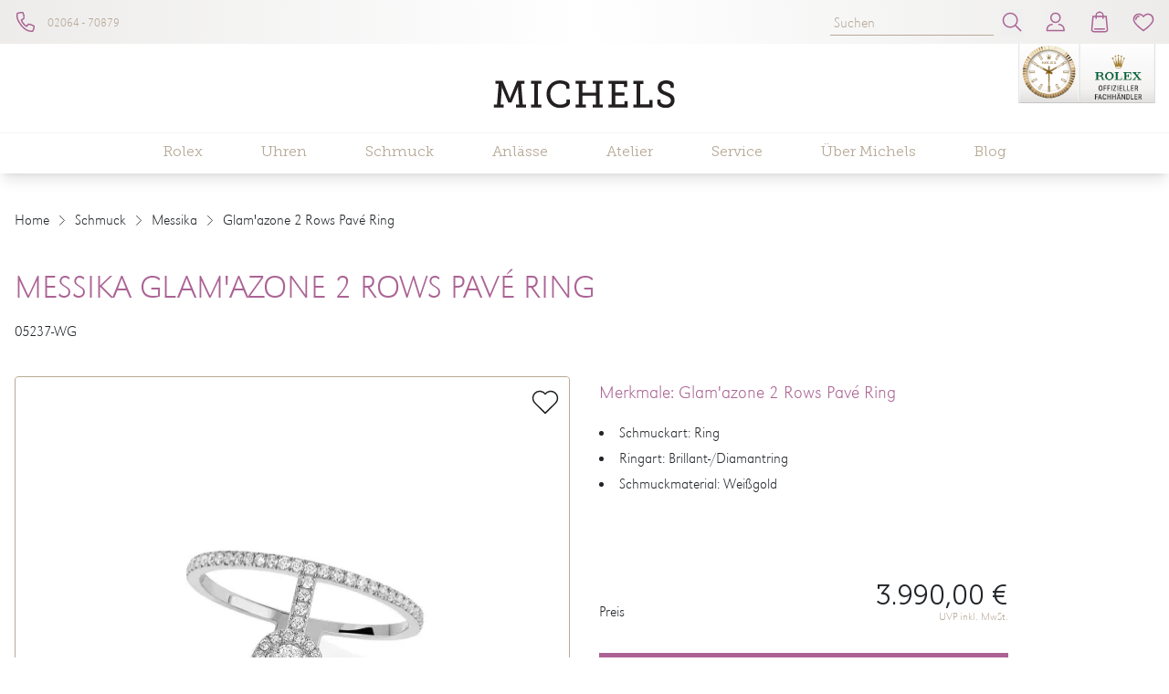

--- FILE ---
content_type: text/html; charset=UTF-8
request_url: https://www.juwelier-michels.de/produkte/messika-05237-wg
body_size: 25519
content:

<!DOCTYPE html>
<html lang="de"
      :class="$store.bodyScroll.lock && 'body-scroll-lock'"
      x-data="{ newPage: '', pages: JSON.parse(localStorage.getItem('pages') || '[{&quot;id&quot;:&quot;&quot;,&quot;type&quot;:&quot;&quot;,&quot;title&quot;:&quot;&quot;,&quot;url&quot;:&quot;&quot;,&quot;sku&quot;:&quot;&quot;},{&quot;id&quot;:&quot;&quot;,&quot;type&quot;:&quot;&quot;,&quot;title&quot;:&quot;&quot;,&quot;url&quot;:&quot;&quot;,&quot;sku&quot;:&quot;&quot;}]') }"
      x-init ="(pages.length > 2) ? pages.pop():'';  (pages.length < 1 || pages[0].id != 'messika-05237-wg') ? localStorage.setItem('pages', JSON.stringify(pages = [].concat( {&quot;id&quot;:&quot;messika-05237-wg&quot;,&quot;type&quot;:&quot;product&quot;,&quot;title&quot;:&quot;Messika Glam&#039;azone 2 Rows Pav\u00e9 Ring&quot;,&quot;url&quot;:&quot;https:\/\/www.juwelier-michels.de\/produkte\/messika-05237-wg&quot;,&quot;sku&quot;:&quot;messika-05237-wg&quot;}, pages ))) : '';"
        >
<head>
<meta name="google-site-verification" content="jlyCaVtsa94AuKf6fBpo6WDvFWUvbnuMCGFK-vbJ6oY" /><meta name="google-site-verification" content="5LRbYAQCKSy3VNSksz7ioOba6qS0NWlB4QFilipiMWc" />
    <meta charset="utf-8">
    <meta http-equiv="X-UA-Compatible" content="IE=edge">
    <meta name="viewport" content="width=device-width, initial-scale=1">

         


                                                                
                                                        
                                                
                        
                                                                                                                                                                                                                                                                                                                                                                                                                                                                                                                                                                                                                                                                                                                                                                                                                                                                                                                                                                                                                                                                                                                                                                                                                                                                                                                                                                                                                                                                                                                                                                                                                                                                                                                                                                                                                                                                                                                                                                                                                                                                                                                                                                                                                                                                                                                                                                                                                                                                                                                                                                                                                                                                                                                                                                                                                                                                                                                                                                                                                                                                                                                                                                                                                                                                                                                                                                                                                                                                                                                                                                                                                                                                                                                                                                                                                                                                                                                                                                                                                                                                                                                                                                                                                                                                                                                                                                                                                                                                                                                                                                                                                                                                    
                                                                                                                                                                                                                                                                                                                                                                                                                                                                                                                                                                                                                                                                                                                                                                                
            

                                                                                                                                                                                                                                                                                        

<title>Messika Glam&#039;azone 2 Rows Pavé Ring - 05237-WG</title>
<meta name="description" content="Messika Glam&#039;azone 2 Rows Pavé Ring (05237-WG), Material Weißgold, Ring jetzt bei Juwelier Michels"/>
<meta name="robots" content="index,follow"/>
<link rel="canonical" href="https://www.juwelier-michels.de/produkte/messika-05237-wg"/>

<meta property="og:locale" content="de_DE" />
<meta property="og:url" content="https://www.juwelier-michels.de/produkte/messika-05237-wg" />
<meta property="og:type" content="product" />
<meta property="og:title" content="Messika Glam&#039;azone 2 Rows Pavé Ring - 05237-WG"/>
<meta property="og:description" content="Messika Glam&#039;azone 2 Rows Pavé Ring (05237-WG), Material Weißgold, Ring jetzt bei Juwelier Michels">
    <link rel="image_src" href="https://www.juwelier-michels.de/cdn/600x600/7/5/f/4/75f45030140f7360be0e22f79fc4575dade2e419_messika_joaillerie___bague_amazone_2_rangs_5237_w_1_1.jpg" />
    <meta property="og:image" content="https://www.juwelier-michels.de/cdn/600x600/7/5/f/4/75f45030140f7360be0e22f79fc4575dade2e419_messika_joaillerie___bague_amazone_2_rangs_5237_w_1_1.jpg">
    <meta property="og:image:width" content="600" />
    <meta property="og:image:height" content="600" />
    <meta property="og:image:alt" content="Messika Glam&#039;azone 2 Rows Pavé Ring (Ref: 05237-WG)" />
    <meta property="og:image:type" content="image/jpeg" />
<meta property="og:site_name" content="Juwelier Michels GmbH Juwelier und Goldschmied" />

<meta name="twitter:card" content="summary_large_image" />
<meta name="twitter:title" content="Messika Glam&#039;azone 2 Rows Pavé Ring - 05237-WG" />
<meta name="twitter:description" content="Messika Glam&#039;azone 2 Rows Pavé Ring (05237-WG), Material Weißgold, Ring jetzt bei Juwelier Michels" />
    <meta name="twitter:image" content="https://www.juwelier-michels.de/cdn/600x600/7/5/f/4/75f45030140f7360be0e22f79fc4575dade2e419_messika_joaillerie___bague_amazone_2_rangs_5237_w_1_1.jpg" />

                                    
    
    <!-- Schema Data -->
        <script type="application/ld+json">
        {
            "@context": "http://schema.org",
            "@type": "BreadcrumbList",
            "itemListElement": [
                            {
                "@type": "ListItem",
                "position": 1,
                "item": {
                    "@id": "https://www.juwelier-michels.de/",
                    "name": "Home"
                    }
                },
                        {
                "@type": "ListItem",
                "position": 2,
                "item": {
                    "@id": "https://www.juwelier-michels.de/schmuck",
                    "name": "Schmuck"
                    }
                },
                        {
                "@type": "ListItem",
                "position": 3,
                "item": {
                    "@id": "https://www.juwelier-michels.de/schmuck/messika",
                    "name": "Messika"
                    }
                },
                        {
                "@type": "ListItem",
                "position": 4,
                "item": {
                    "@id": "https://www.juwelier-michels.de/produkte/messika-05237-wg",
                    "name": "Glam&#039;azone 2 Rows Pavé Ring"
                    }
                }
                    ]
        }
    </script>
    

                    
                                
        <link rel="preload" href="https://www.juwelier-michels.de/stats/getinfo" as="script" crossorigin="anonymous">
        <script>
            const juwStatsIds = ['6963ddbb-f28a-4296-9b63-2a48fff0cca3', 'e1699eca-5cad-4e9b-98a5-2d9f360d928b'];

            (function() {
                const host = "https://www.juwelier-michels.de/stats/getinfo";

                function loadUmamiScript(websiteId) {
                    return new Promise((resolve, reject) => {
                        const script = document.createElement('script');
                        script.src = host;
                        script.async = true;
                        script.crossOrigin = "anonymous";

                        script.setAttribute('data-website-id', websiteId);
                        script.setAttribute('data-domains', "www.juwelier-michels.de");
                        script.onload = () => resolve(true);
                        script.onerror = () => reject(new Error('Stats script failed to load'));
                        document.head.appendChild(script);
                    });
                }

                // Load scripts sequentially or in parallel
                juwStatsIds.forEach(id => {
                    loadUmamiScript(id)
                        .then(() => {
                            // console.log('Stats loaded for', id);
                        })
                        .catch(err => {
                            console.warn('Stats not available for', id, err.message);
                        });
                });

                // safeTrack check if umami is loaded
                window.safeTrack = function(callback) {
                    if (window.umami && typeof window.umami.track === 'function') {
                        try {
                            callback();
                        } catch (e) {
                            console.warn("Stats track failed", e);
                        }
                    }
                };
            })();
        </script>
        <script>
        function badId() {
            return (Math.random() * 100).toFixed(0);
        }
    </script>
        <link rel="apple-touch-icon" sizes="180x180" href="/build/client/images/apple-touch-icon.png">
    <link rel="icon" type="image/png" sizes="32x32" href="/build/client/images/favicon-32x32.png">
    <link rel="icon" type="image/png" sizes="16x16" href="/build/client/images/favicon-16x16.png">
    
                                                                                                            <script>
    dataLayer = [{
        'cookieconsent': {
            'tracking': 0,
            'retargeting': 0,
            'rolex': 0
        },
        'page' : {
            'name': 'Schmuck - Glam&#039;azone 2 Rows Pavé Ring (messika-05237-wg)',
            'category': '/product'
        },
        'product': {
            'id': 'messika-05237-wg',
            'name' : 'Glam&#039;azone 2 Rows Pavé Ring',
            'group': 'Schmuck',
                                    'price': '3990',
                                    'brand': 'Messika'
        }
    }];
</script>
    <script type="application/ld+json">
    {
        "@context": "http://schema.org/",
        "@type": "Product",
        "name": "Messika - Glam&#039;azone 2 Rows Pavé Ring",
        "image": ["https://www.juwelier-michels.de/cdn/1000x1000/7/5/f/4/75f45030140f7360be0e22f79fc4575dade2e419_messika_joaillerie___bague_amazone_2_rangs_5237_w_1_1.jpg"],
        "description": "Ref. 05237-WG - Ein kämpferischer Geist- Die ikonische zeitgemäße Schmuckkollektion Glam’ Azone illustriert Messikas Vision von Frauen: frei, stark, triumphierend und strahlend, wie die Heldinnen der antiken Mythologie. Anmutig, glamourös und leuchtend – diese innovativen Schmuckkreationen nehmen Inspiration aus den Helmen, Pfeilen und Schutzschildern der Kriegerinnen und übersetzen ihre Stärke für Frauen des 21. Jahrhunderts.",
        "mpn": "05237-WG",
        "sku": "messika-05237-wg",
        "brand": {
            "@type": "Brand",
            "name": "Messika"
        },
        "offers": {
            "@type": "Offer",
            "availability": "https://schema.org/OutOfStock",
            "price": 3990.00,
            "priceCurrency": "EUR",
            "seller": {
                "@type": "Organization",
                "name": "Juwelier Michels"
            },
            "itemCondition": "https://schema.org/NewCondition",
            "hasMerchantReturnPolicy": [
              {
                "@type": "MerchantReturnPolicy",
                "returnPolicyCategory": "https://schema.org/MerchantReturnFiniteReturnWindow",
                "merchantReturnDays": 14,
                "returnMethod": "https://schema.org/ReturnInStore",
                "returnFees": "https://schema.org/FreeReturn",
                "applicableCountry": ["DE", "AT"],
                "name": "Standard Rückgabe",
                "description": "14 Tage kostenfreie Rückgabe im Geschäft"
              },
              {
                "@type": "MerchantReturnPolicy",
                "returnPolicyCategory": "https://schema.org/MerchantReturnFiniteReturnWindow",
                "merchantReturnDays": 14,
                "returnMethod": "https://schema.org/ReturnByMail",
                "returnFees": "https://schema.org/ReturnShippingFees",
                "applicableCountry": "DE",
                "name": "Versandrückgabe",
                "description": "30 Tage Rückgabe per Post (Versandkosten trägt Käufer)"
              }
            ],
            "shippingDetails": [{
                "@type": "OfferShippingDetails",
                "shippingRate": {
                  "@type": "MonetaryAmount",
                  "value": "0.00",
                  "currency": "EUR"
                },
                "shippingDestination": {
                  "@type": "DefinedRegion",
                  "addressCountry": "DE",
                  "name": "Deutschland"
                },
                "deliveryTime": {
                  "@type": "ShippingDeliveryTime",
                  "handlingTime": {
                    "@type": "QuantitativeValue",
                    "minValue": 1,
                    "maxValue": 2,
                    "unitCode": "DAY"
                  },
                  "transitTime": {
                    "@type": "QuantitativeValue",
                    "minValue": 2,
                    "maxValue": 5,
                    "unitCode": "DAY"
                  }
                },
                "shippingLabel": "Kostenloser Versand",
                "doesNotShip": false
              }
            ]
          }
    }
</script>

            <link rel="stylesheet" href="/build/base/795.bd8dcf0f.css"><link rel="stylesheet" href="/build/base/main.056987bd.css">

            <link rel="preload" href="https://www.juwelier-michels.de/cmp/css/juw-cmp.min.css" as="style" onload="this.onload=null;this.rel='stylesheet'">
        <noscript><link rel="stylesheet" href="https://www.juwelier-michels.de/cmp/css/juw-cmp.min.css"></noscript>
    
    
    


    

    <link rel="stylesheet" href="/build/client/client.2d9003a2.css">

        
<!-- Google Tag Manager -->
<script>
    var gtmLoaded = false;
    function loadGTM() {
        if (gtmLoaded == false) {
            (function (w, d, s, l, i) {
                w[l] = w[l] || [];
                w[l].push({
                    'gtm.start':
                        new Date().getTime(), event: 'gtm.js'
                });
                var f = d.getElementsByTagName(s)[0],
                    j = d.createElement(s), dl = l != 'dataLayer' ? '&l=' + l : '';
                j.async = true;
                j.src =
                    'https://www.juwelier-michels.de/gtm/gtm.js?id=' + i + dl;
                f.parentNode.insertBefore(j, f);
            })(window, document, 'script', 'dataLayer', 'GTM-TD4DMT3');
            gtmLoaded = true;
        }
    };
</script>
<!-- /Google Tag Manager -->
</head>


<body class="overflow-x-hidden relative shop_enabled page-product ">
<div id="juw">
                        <header id="header" class="absolute xl:fixed top-0 z-[1050] right-0 left-0 pt-12 shadow-lg">
                            
<div class="topbar absolute top-0 left-0 right-0 h-12 bg-primary z-50">
    <div class="container default h-12">
        <div class="flex">
                                            <ul class="hidden md:flex header-notice w-1/2 items-center justify-start text-white h-12 space-x-6 px-4 xl:px-0">
                                        <li>
                        <div class="notice">
                            <img alt="menu icon telefon" title="menu_icon_telefon" loading="lazy" src="/uploads/media/sulu-40x40/08/428-menu_icon_telefon.svg?v=1-0" class="icon" width="40" height="40">
                            <p><a href="tel:0206470879" target="_self">02064 - 70879</a></p></div>
                    </li>
                                    </ul>
                                        <ul class="flex w-full md:w-1/2 items-center justify-end text-white h-12 space-x-6 px-4 xl:px-0">
                                                            <li>
                            <form method="get" action="/produkt-suche"  class="flex items-bottom space-x-2">
                                <input type="search" aria-label="search" autocomplete="off" name="q"
                                       placeholder="Suchen"
                                       class="placeholder-opacity-50 bg-transparent focus:ring-0 focus:ring-offset-0 py-0 px-1 focus:border-white"
                                />
                                <button type="submit" aria-label="search">
                                    <span>            <svg xmlns="http://www.w3.org/2000/svg" class="icon icon-tabler icon-tabler-search  w-6 h-6" viewBox="0 0 24 24" stroke-width="1" stroke="currentColor" fill="none" stroke-linecap="round" stroke-linejoin="round">
        <g id="menu_icon_suche" transform="translate(2 2)">
    <rect id="box" width="24" height="24" transform="translate(-2 -2)" fill="none" opacity="0.004"/>
    <g id="icon" transform="translate(0 0)">
      <circle id="Ellipse_84" data-name="Ellipse 84" cx="7.673" cy="7.673" r="7.673" transform="translate(0.48 0.479)" fill="none" stroke="#ab6394" stroke-linejoin="round" stroke-width="1.5"/>
      <line id="Linie_57" data-name="Linie 57" x2="5.754" y2="5.754" transform="translate(13.907 13.906)" fill="none" stroke="#ab6394" stroke-linejoin="round" stroke-width="1.5"/>
    </g>
  </g>
    </svg>

</span>
                                </button>
                            </form>
                        </li>
                                    
                
                                    <li>
                        <a href="/user/profile" title="Kundenkonto" aria-label="Kundenkonto" data-et-tologin="Topbar">            <svg xmlns="http://www.w3.org/2000/svg" class="icon icon-tabler icon-tabler-user  w-6 h-6" viewBox="0 0 24 24" stroke-width="1" stroke="currentColor" fill="none" stroke-linecap="round" stroke-linejoin="round">
        
  <g id="menu_icon_account" transform="translate(2 2)">
    <rect id="box" width="24" height="24" transform="translate(-2 -2)" fill="#edeceb" opacity="0.004"/>
    <g id="icon" transform="translate(0 0)">
      <circle id="Ellipse_85" data-name="Ellipse 85" cx="5.056" cy="5.056" r="5.056" transform="translate(4.669 0.379)" fill="none" stroke="#ab6394" stroke-linecap="round" stroke-linejoin="round" stroke-width="1.5"/>
      <path id="Pfad_752" data-name="Pfad 752" d="M13.984,33.656a5.708,5.708,0,0,1,5.708,5.708v1.144H1V39.364a5.708,5.708,0,0,1,5.708-5.708" transform="translate(-0.621 -20.888)" fill="none" stroke="#ab6394" stroke-linecap="round" stroke-linejoin="round" stroke-width="1.5"/>
    </g>
  </g>
    </svg>

</a>
                    </li>
                                        <li class="relative">
                        <div class="badge badge-count basketCount"
                             style="">0
                        </div>
                        <a href="/checkout" title="Warenkorb" aria-label="Warenkorb" data-et-tocart="Topbar">            <svg xmlns="http://www.w3.org/2000/svg" class="icon icon-tabler icon-tabler-shopping-car  w-6 h-6" viewBox="0 0 24 24" stroke-width="1" stroke="currentColor" fill="none" stroke-linecap="round" stroke-linejoin="round">
        <g id="menu_icon_warenkorb" transform="translate(3)">
    <rect id="box" width="24" height="24" transform="translate(-3)" fill="#edeceb" opacity="0.004"/>
    <g id="icon" transform="translate(0.118 1)">
      <path id="Pfad_747" data-name="Pfad 747" d="M12.546,59.134H5.407l-1.4,14.2a2.278,2.278,0,0,0,2.267,2.5h6.268" transform="translate(-3.665 -54.175)" fill="none" stroke="#ab6394" stroke-linecap="round" stroke-linejoin="round" stroke-width="1.5"/>
      <line id="Linie_55" data-name="Linie 55" x1="5.275" transform="translate(3.606 18.671)" fill="none" stroke="#ab6394" stroke-linecap="round" stroke-linejoin="round" stroke-width="1.5"/>
      <path id="Pfad_748" data-name="Pfad 748" d="M63.753,4h0A3.858,3.858,0,0,0,59.9,7.858v2.853" transform="translate(-54.872 -3.665)" fill="none" stroke="#ab6394" stroke-linecap="round" stroke-linejoin="round" stroke-width="1.5"/>
      <path id="Pfad_749" data-name="Pfad 749" d="M105.9,59.134h7.14l1.4,14.2a2.278,2.278,0,0,1-2.267,2.5H105.9" transform="translate(-97.021 -54.175)" fill="none" stroke="#ab6394" stroke-linecap="round" stroke-linejoin="round" stroke-width="1.5"/>
      <line id="Linie_56" data-name="Linie 56" x2="5.275" transform="translate(8.882 18.671)" fill="none" stroke="#ab6394" stroke-linecap="round" stroke-linejoin="round" stroke-width="1.5"/>
      <path id="Pfad_750" data-name="Pfad 750" d="M105.9,4h0a3.858,3.858,0,0,1,3.858,3.858v2.853" transform="translate(-97.021 -3.665)" fill="none" stroke="#ab6394" stroke-linecap="round" stroke-linejoin="round" stroke-width="1.5"/>
    </g>
  </g>
    </svg>

</a>
                    </li>
                                        <li class="relative">
                        <div class="badge badge-count wishlistCount"
                             style="">0
                        </div>
                        <a href="/user/wishlist" title="Wunschzettel" aria-label="Wunschzettel" data-et-towishlist="Topbar">            <svg xmlns="http://www.w3.org/2000/svg" class="icon icon-tabler icon-tabler-heart  w-6 h-6" viewBox="0 0 24 24" stroke-width="1" stroke="currentColor" fill="none" stroke-linecap="round" stroke-linejoin="round">
        <g id="menu_icon_wunschliste" transform="translate(1 3)">
    <g id="box" transform="translate(-1 -3)" fill="none" stroke="#ab6394" stroke-width="1" opacity="0.004">
      <rect width="24" height="24" stroke="none"/>
      <rect x="0.5" y="0.5" width="23" height="23" fill="none"/>
    </g>
    <g id="icon" transform="translate(-0.037 0)">
      <path id="Pfad_745" data-name="Pfad 745" d="M19.981,2.121a5.933,5.933,0,0,0-8.447,1.553A5.934,5.934,0,0,0,3.087,2.121a6,6,0,0,0-2,5.73c.537,3.508,3.368,5.985,10.451,11.144,7.083-5.158,9.914-7.635,10.451-11.144A6,6,0,0,0,19.981,2.121Z" transform="translate(-0.497 -0.497)" fill="none" stroke="#ab6394" stroke-linejoin="round" stroke-width="1.5"/>
      <path id="Pfad_746" data-name="Pfad 746" d="M5.628,8.97A3.34,3.34,0,0,1,8.969,5.629" transform="translate(-2.799 -2.799)" fill="none" stroke="#ab6394" stroke-linejoin="round" stroke-width="1.5"/>
    </g>
  </g>
    </svg>

</a>
                    </li>
                            </ul>
        </div>

    </div>
</div>







<div class="container default bg-white text-primary" :class="openMobileMenu ? 'mobile-menu-open' : ''" x-data="juwMegaMenu">
        <div class="navigation-wrapper navigation-single-wrapper wrapper-expand-xl " x-data="{ init() { setMobileMultipleCollapse('') } }">
                    <div class="logo flex-shrink-0">
                <a href="https://www.juwelier-michels.de/">
                                            <span class="logo-container" >
                            <img alt="Juwelier Michels GmbH Juwelier und Goldschmied" title="" src="/uploads/media/400x/08/2068-logo.svg?v=1-0" width="400" height="59">
                        </span>
                                    </a>
            </div>
        
                    <div class="navigation-single">
    <div class="nav nav-expand-xl nav-desktop-design"
         :class="{'nav-desktop-design' : isDesktop('xl'), 'nav-mobile-design' : !isDesktop('xl')}"
        x-on:click.away="hide" >
        <nav x-on:click.away="[level1Active=0,level2Active=0,level3Active=0, level4Active=0, toggleDesktopMenu(''), clearOpenSubmenuArray(0) ]">

                            <div class="menu-toggle flex xl:!hidden">
                    <button id="button-show-mobile-menu" aria-label="button show mobile menu"
                            type="button"
                            class="mobile-menu-trigger hamburger hamburger--spin"
                            :class="openMobileMenu ? 'is-active' : ''"
                            x-on:click="[level1Active=0,level2Active=0,level3Active=0, level4Active=0, toggle(), clearOpenSubmenuArray(0)]"
                    >
                          <span class="hamburger-box">
                            <span class="hamburger-inner"></span>
                          </span>
                    </button>
                </div>
            

            <div class="menu-bar-wrapper fade-center">
                <div class="menu-bar-container">
                    <div class="menu-bar-content mobile-menu-width">
                        <ul class="menu menu-bar">
                                                                                                                                        <li class="level-1">
                                            <a href="https://www.juwelier-michels.de/rolex" target="_self"
                                               class="menu-link menu-bar-link d-animated-underline "
                                               title="Rolex"
                                            >
                                                Rolex
                                            </a>
                                        </li>
                                                                                                                                                <li class="menu-has-submenu level-1 m-dropdown d-dropdown"
                                            :class="level1Active == 'level-1-1' && 'active'"
                                            x-on:mouseenter="(isDesktopScreen && 'click' === 'hover' ) ? level1Active = 'level-1-1' : ''"
                                            x-on:mouseleave="(isDesktopScreen && 'click' === 'hover' ) ? level1Active = 0 : ''"
                                        >

                                            <button class="menu-link menu-bar-link d-animated-underline menu-dropdown m-chevron m-chevron-down "
                                                    data-parentlevel="0" data-id="level-1-1" data-level="1"
                                                    aria-haspopup="true"
                                                    :class="level1Active == 'level-1-1' && 'active'"
                                                    x-on:click="[level1Active == 'level-1-1' ? level1Active = 0 : level1Active = 'level-1-1', level2Active=0,level3Active=0, level4Active=0, clearOpenSubmenuArray(0), toggleDesktopMenu('')]"
                                            >
                                                Uhren
                                            </button>

                                                                                                                                                                                                                                    <ul class="mega-menu mega-menu--flat " x-show="level1Active === 'level-1-1'" x-cloak
                                                    x-transition:enter="motion-safe:ease-out duration-300 delay-200"
                                                    x-transition:enter-start="opacity-0"
                                                    x-transition:enter-end="opacity-100"
                                                    x-transition:leave="motion-safe:ease-in duration-100 "
                                                    x-transition:leave-start="opacity-100"
                                                    x-transition:leave-end="opacity-0"
                                                >
                                                                                                                                                                        <li class="mega-menu-content level-2">
                                                                


                        <p class="menu-headline mt-2 font-serif text-xl pb-0">Top Marken</p>
                                    <ul class="block submenu">
                                                            <li class="list-level-2">
                                                        <a href="https://www.juwelier-michels.de/rolex" class="rolex menu-simple-link ">Rolex</a>
                        </li>
                                                                                <li class="list-level-2">
                                                        <a href="https://www.juwelier-michels.de/uhren/breitling" class="breitling menu-simple-link ">Breitling</a>
                        </li>
                                                                                <li class="list-level-2">
                                                        <a href="https://www.juwelier-michels.de/uhren/erwin-sattler" class="erwin_sattler menu-simple-link ">Erwin Sattler</a>
                        </li>
                                                                                <li class="list-level-2">
                                                        <a href="https://www.juwelier-michels.de/uhren/grand-seiko" class="grand_seiko menu-simple-link ">Grand Seiko</a>
                        </li>
                                                                                <li class="list-level-2">
                                                        <a href="https://www.juwelier-michels.de/uhren/longines" class="longines menu-simple-link ">Longines</a>
                        </li>
                                                                                <li class="list-level-2">
                                                        <a href="https://www.juwelier-michels.de/uhren/montblanc" class="montblanc menu-simple-link ">Montblanc</a>
                        </li>
                                                                                <li class="list-level-2">
                                                        <a href="https://www.juwelier-michels.de/uhren/nomos-glashuette" class="nomos_glashuette menu-simple-link ">Nomos Glashütte</a>
                        </li>
                                                                                <li class="list-level-2">
                                                        <a href="https://www.juwelier-michels.de/uhren/qlocktwo" class="qlocktwo menu-simple-link ">QlockTwo</a>
                        </li>
                                                                                <li class="list-level-2">
                                                        <a href="https://www.juwelier-michels.de/uhren/tag-heuer" class="tag_heuer menu-simple-link ">TAG Heuer</a>
                        </li>
                                                                                <li class="list-level-2">
                                                        <a href="https://www.juwelier-michels.de/uhren/tissot" class="tissot menu-simple-link ">Tissot</a>
                        </li>
                                                                                <li class="list-level-2">
                                                        <a href="https://www.juwelier-michels.de/uhren/tudor" class="tudor menu-simple-link ">TUDOR</a>
                        </li>
                                                </ul>
                                                                        </li>
                                                                                                                                                                                                                                <li class="mega-menu-content level-2">
                                                                


                        <p class="menu-headline mt-2 font-serif text-xl pb-0">Gesamtes Sortiment</p>
                        <a href="https://www.juwelier-michels.de/uhren" class="menu-simple-link ">
            Alle Uhren
        </a>
                <div class="menu-spacer pb-1"></div>
                <a href="https://www.juwelier-michels.de/uhren/alle-uhrenmarken" class="menu-simple-link ">
            Alle Uhrenmarken
        </a>
                <div class="menu-spacer pb-5"></div>
                <a href="https://www.juwelier-michels.de/uhren/out-of-collection" class="menu-simple-link ">
            OUT OF COLLECTION
        </a>
                                                                </li>
                                                                                                                                                                                                                                <li class="mega-menu-content level-2">
                                                                


            <div class="menu-image-link" data-index="1" data-mulitcol="0">
                            <a href="https://www.juwelier-michels.de/service/uhrenservice" class="menu-button menu-image-link">
                    <picture><source srcset="/uploads/media/menu_content_image/05/565-JuwelierMichels_Uhrenservice_800x800px_Revision.webp?v=1-0, /uploads/media/menu_content_image/05/565-JuwelierMichels_Uhrenservice_800x800px_Revision.webp?v=1-0" type="image/webp"><img alt="JuwelierMichels Uhrenservice 800x800px Revision" title="JuwelierMichels_Uhrenservice_800x800px_Revision" loading="lazy" src="/uploads/media/menu_content_image/05/565-JuwelierMichels_Uhrenservice_800x800px_Revision.png?v=1-0" srcset="/uploads/media/menu_content_image/05/565-JuwelierMichels_Uhrenservice_800x800px_Revision.png?v=1-0" width="300" height="200"></picture>
                                    </a>
                    </div>
                                    <p class="menu-headline mt-2 font-serif text-xl pb-0">Uhrenservice</p>
                                                                        </li>
                                                                                                                                                                                                                                <li class="mega-menu-content level-2">
                                                                


            <div class="menu-image-link" data-index="1" data-mulitcol="0">
                            <a href="https://www.juwelier-michels.de/uhren" class="menu-button menu-image-link">
                    <picture><source srcset="/uploads/media/menu_content_image/06/116-AlleUhren_Navigation_800x800px.webp?v=1-0, /uploads/media/menu_content_image/06/116-AlleUhren_Navigation_800x800px.webp?v=1-0" type="image/webp"><img alt="AlleUhren Navigation 800x800px" title="AlleUhren_Navigation_800x800px" loading="lazy" src="/uploads/media/menu_content_image/06/116-AlleUhren_Navigation_800x800px.png?v=1-0" srcset="/uploads/media/menu_content_image/06/116-AlleUhren_Navigation_800x800px.png?v=1-0" width="300" height="200"></picture>
                                    </a>
                    </div>
                                    <p class="menu-headline mt-2 font-serif text-xl pb-0">Alle Uhren</p>
                                                                        </li>
                                                                                                            
                                                    <li class="mobile-menu-back-item mobile-menu-header-height xl:!hidden">
                                                        <div class="content">
                                                            <button x-on:click="[level1Active=0,level2Active=0,level3Active=0]" class="menu-link mobile-menu-back-link m-chevron m-chevron-left"><span>Uhren</span></button>
                                                        </div>
                                                    </li>

                                                                                                    </ul>
                                                                                    </li>
                                                                                                                                                <li class="menu-has-submenu level-1 m-dropdown d-dropdown"
                                            :class="level1Active == 'level-1-2' && 'active'"
                                            x-on:mouseenter="(isDesktopScreen && 'click' === 'hover' ) ? level1Active = 'level-1-2' : ''"
                                            x-on:mouseleave="(isDesktopScreen && 'click' === 'hover' ) ? level1Active = 0 : ''"
                                        >

                                            <button class="menu-link menu-bar-link d-animated-underline menu-dropdown m-chevron m-chevron-down "
                                                    data-parentlevel="0" data-id="level-1-2" data-level="1"
                                                    aria-haspopup="true"
                                                    :class="level1Active == 'level-1-2' && 'active'"
                                                    x-on:click="[level1Active == 'level-1-2' ? level1Active = 0 : level1Active = 'level-1-2', level2Active=0,level3Active=0, level4Active=0, clearOpenSubmenuArray(0), toggleDesktopMenu('')]"
                                            >
                                                Schmuck
                                            </button>

                                                                                                                                                                                                                                    <ul class="mega-menu mega-menu--flat " x-show="level1Active === 'level-1-2'" x-cloak
                                                    x-transition:enter="motion-safe:ease-out duration-300 delay-200"
                                                    x-transition:enter-start="opacity-0"
                                                    x-transition:enter-end="opacity-100"
                                                    x-transition:leave="motion-safe:ease-in duration-100 "
                                                    x-transition:leave-start="opacity-100"
                                                    x-transition:leave-end="opacity-0"
                                                >
                                                                                                                                                                        <li class="mega-menu-content level-2">
                                                                


                        <p class="menu-headline mt-2 font-serif text-xl pb-0">Top Marken</p>
                                    <ul class="block submenu">
                                                            <li class="list-level-2">
                                                        <a href="https://www.juwelier-michels.de/schmuck/wellendorff" class="wellendorff menu-simple-link ">Wellendorff</a>
                        </li>
                                                                                <li class="list-level-2">
                                                        <a href="https://www.juwelier-michels.de/schmuck/adolfo-courrier" class="adolfo_courrier menu-simple-link ">Adolfo Courrier</a>
                        </li>
                                                                                <li class="list-level-2">
                                                        <a href="https://www.juwelier-michels.de/schmuck/bron" class="bron menu-simple-link ">Bron</a>
                        </li>
                                                                                <li class="list-level-2">
                                                        <a href="https://www.juwelier-michels.de/schmuck/dodo" class="dodo menu-simple-link ">DoDo</a>
                        </li>
                                                                                <li class="list-level-2">
                                                        <a href="https://www.juwelier-michels.de/schmuck/fope" class="fope menu-simple-link ">FOPE</a>
                        </li>
                                                                                <li class="list-level-2">
                                                        <a href="https://www.juwelier-michels.de/schmuck/gellner" class="gellner menu-simple-link ">Gellner</a>
                        </li>
                                                                                <li class="list-level-2">
                                                        <a href="https://www.juwelier-michels.de/schmuck/messika" class="messika menu-simple-link ">Messika</a>
                        </li>
                                                                                <li class="list-level-2">
                                                        <a href="https://www.juwelier-michels.de/schmuck/michels-lieblingsstuecke" class="michels_lieblingsstuecke menu-simple-link ">Michels Lieblingsstücke</a>
                        </li>
                                                                                <li class="list-level-2">
                                                        <a href="https://www.juwelier-michels.de/schmuck/niessing" class="niessing menu-simple-link ">Niessing</a>
                        </li>
                                                                                <li class="list-level-2">
                                                        <a href="https://www.juwelier-michels.de/schmuck/ole-lynggaard-copenhagen" class="ole_lynggaard_copenhagen menu-simple-link ">Ole Lynggaard Copenhagen</a>
                        </li>
                                                                                <li class="list-level-2">
                                                        <a href="https://www.juwelier-michels.de/schmuck/pomellato" class="pomellato menu-simple-link ">Pomellato</a>
                        </li>
                                                                                <li class="list-level-2">
                                                        <a href="https://www.juwelier-michels.de/schmuck/schmuckwerk" class="schmuckwerk menu-simple-link ">Schmuckwerk</a>
                        </li>
                                                                                <li class="list-level-2">
                                                        <a href="https://www.juwelier-michels.de/schmuck/serafino-consoli" class="serafino_consoli menu-simple-link ">Serafino Consoli</a>
                        </li>
                                                                                <li class="list-level-2">
                                                        <a href="https://www.juwelier-michels.de/schmuck/tamara-comolli" class="tamara_comolli menu-simple-link ">Tamara Comolli</a>
                        </li>
                                                </ul>
                                                                        </li>
                                                                                                                                                                                                                                <li class="mega-menu-content level-2">
                                                                


                        <p class="menu-headline mt-2 font-serif text-xl pb-0">Gesamtes Sortiment</p>
                        <a href="https://www.juwelier-michels.de/schmuck/alle-schmuckmarken" class="menu-simple-link ">
            Alle Schmuckmarken
        </a>
                <div class="menu-spacer pb-1"></div>
                <a href="https://www.juwelier-michels.de/schmuck" class="menu-simple-link ">
            Alle Schmuckstücke
        </a>
                            <ul class="block submenu">
                                                            <li class="list-level-2">
                                                        <a href="https://www.juwelier-michels.de/schmuck/armschmuck" class="armschmuck menu-simple-link ">Armschmuck</a>
                        </li>
                                                                                <li class="list-level-2">
                                                        <a href="https://www.juwelier-michels.de/schmuck/halsschmuck" class="halsschmuck menu-simple-link ">Halsschmuck</a>
                        </li>
                                                                                <li class="list-level-2">
                                                        <a href="https://www.juwelier-michels.de/schmuck/ohrschmuck" class="ohrschmuck menu-simple-link ">Ohrschmuck</a>
                        </li>
                                                                                <li class="list-level-2">
                                                        <a href="https://www.juwelier-michels.de/schmuck/ringe" class="ringe menu-simple-link ">Ringe</a>
                        </li>
                                                </ul>
                                                                        </li>
                                                                                                                                                                                                                                <li class="mega-menu-content level-2">
                                                                


            <div class="menu-image-link" data-index="1" data-mulitcol="0">
                            <a href="https://www.juwelier-michels.de/service/schmuckservice" class="menu-button menu-image-link">
                    <picture><source srcset="/uploads/media/menu_content_image/02/582-JuwelierMichels_Schmuckservice_800x800px_Reparatur.webp?v=1-0, /uploads/media/menu_content_image/02/582-JuwelierMichels_Schmuckservice_800x800px_Reparatur.webp?v=1-0" type="image/webp"><img alt="JuwelierMichels Schmuckservice 800x800px Reparatur" title="JuwelierMichels_Schmuckservice_800x800px_Reparatur" loading="lazy" src="/uploads/media/menu_content_image/02/582-JuwelierMichels_Schmuckservice_800x800px_Reparatur.png?v=1-0" srcset="/uploads/media/menu_content_image/02/582-JuwelierMichels_Schmuckservice_800x800px_Reparatur.png?v=1-0" width="300" height="200"></picture>
                                    </a>
                    </div>
                                    <p class="menu-headline mt-2 font-serif text-xl pb-0">Schmuckservice</p>
                                                                        </li>
                                                                                                                                                                                                                                <li class="mega-menu-content level-2">
                                                                


            <div class="menu-image-link" data-index="1" data-mulitcol="0">
                            <a href="https://www.juwelier-michels.de/schmuck/alle-schmuckstuecke" class="menu-button menu-image-link">
                    <picture><source srcset="/uploads/media/menu_content_image/09/119-AlleSchmuckstu%CC%88cke_Navigation_800x800px.webp?v=1-0, /uploads/media/menu_content_image/09/119-AlleSchmuckstu%CC%88cke_Navigation_800x800px.webp?v=1-0" type="image/webp"><img alt="AlleSchmuckstücke Navigation 800x800px" title="AlleSchmuckstücke_Navigation_800x800px" loading="lazy" src="/uploads/media/menu_content_image/09/119-AlleSchmuckstu%CC%88cke_Navigation_800x800px.png?v=1-0" srcset="/uploads/media/menu_content_image/09/119-AlleSchmuckstu%CC%88cke_Navigation_800x800px.png?v=1-0" width="300" height="200"></picture>
                                    </a>
                    </div>
                                    <p class="menu-headline mt-2 font-serif text-xl pb-0">Alle Schmuckstücke</p>
                                                                        </li>
                                                                                                            
                                                    <li class="mobile-menu-back-item mobile-menu-header-height xl:!hidden">
                                                        <div class="content">
                                                            <button x-on:click="[level1Active=0,level2Active=0,level3Active=0]" class="menu-link mobile-menu-back-link m-chevron m-chevron-left"><span>Schmuck</span></button>
                                                        </div>
                                                    </li>

                                                                                                    </ul>
                                                                                    </li>
                                                                                                                                                <li class="menu-has-submenu level-1 m-dropdown d-dropdown"
                                            :class="level1Active == 'level-1-3' && 'active'"
                                            x-on:mouseenter="(isDesktopScreen && 'click' === 'hover' ) ? level1Active = 'level-1-3' : ''"
                                            x-on:mouseleave="(isDesktopScreen && 'click' === 'hover' ) ? level1Active = 0 : ''"
                                        >

                                            <button class="menu-link menu-bar-link d-animated-underline menu-dropdown m-chevron m-chevron-down "
                                                    data-parentlevel="0" data-id="level-1-3" data-level="1"
                                                    aria-haspopup="true"
                                                    :class="level1Active == 'level-1-3' && 'active'"
                                                    x-on:click="[level1Active == 'level-1-3' ? level1Active = 0 : level1Active = 'level-1-3', level2Active=0,level3Active=0, level4Active=0, clearOpenSubmenuArray(0), toggleDesktopMenu('')]"
                                            >
                                                Anlässe
                                            </button>

                                                                                                                                                                                                                                    <ul class="mega-menu mega-menu--flat " x-show="level1Active === 'level-1-3'" x-cloak
                                                    x-transition:enter="motion-safe:ease-out duration-300 delay-200"
                                                    x-transition:enter-start="opacity-0"
                                                    x-transition:enter-end="opacity-100"
                                                    x-transition:leave="motion-safe:ease-in duration-100 "
                                                    x-transition:leave-start="opacity-100"
                                                    x-transition:leave-end="opacity-0"
                                                >
                                                                                                                                                                        <li class="mega-menu-content level-2">
                                                                


                        <p class="menu-headline mt-2 font-serif text-xl pb-0">Anlässe</p>
                        <div class="menu-text mt-2 pb-0 whitespace-normal"><p>Eine Liebesgeschichte geht durch verschiedene Phasen. Juwelier Michels begleitet die Ihrige und hat zu jedem Zeitpunkt den perfekten Ring für Sie als individuelles Liebeszeichen parat.</p></div>
                                                                </li>
                                                                                                                                                                                                                                <li class="mega-menu-content level-2">
                                                                


            <div class="menu-image-link" data-index="1" data-mulitcol="0">
                            <a href="https://www.juwelier-michels.de/anlaesse/verlobung" class="menu-button menu-image-link">
                    <picture><source srcset="/uploads/media/menu_content_image/08/1948-Verlobung_650x650px.webp?v=1-0, /uploads/media/menu_content_image/08/1948-Verlobung_650x650px.webp?v=1-0" type="image/webp"><img alt="Verlobung 650x650px" title="Verlobung_650x650px" loading="lazy" src="/uploads/media/menu_content_image/08/1948-Verlobung_650x650px.jpg?v=1-0" srcset="/uploads/media/menu_content_image/08/1948-Verlobung_650x650px.jpg?v=1-0" width="300" height="200"></picture>
                                    </a>
                    </div>
                                    <p class="menu-headline mt-2 font-serif text-xl pb-0">Verlobungsringe</p>
                                                                        </li>
                                                                                                                                                                                                                                <li class="mega-menu-content level-2">
                                                                


            <div class="menu-image-link" data-index="1" data-mulitcol="0">
                            <a href="https://www.juwelier-michels.de/anlaesse/hochzeit" class="menu-button menu-image-link">
                    <picture><source srcset="/uploads/media/menu_content_image/02/1942-Trauringe_650x650px.webp?v=1-0, /uploads/media/menu_content_image/02/1942-Trauringe_650x650px.webp?v=1-0" type="image/webp"><img alt="Trauringe 650x650px" title="Trauringe_650x650px" loading="lazy" src="/uploads/media/menu_content_image/02/1942-Trauringe_650x650px.jpg?v=1-0" srcset="/uploads/media/menu_content_image/02/1942-Trauringe_650x650px.jpg?v=1-0" width="300" height="200"></picture>
                                    </a>
                    </div>
                                    <p class="menu-headline mt-2 font-serif text-xl pb-0">Eheringe</p>
                                                                        </li>
                                                                                                                                                                                                                                <li class="mega-menu-content level-2">
                                                                


            <div class="menu-image-link" data-index="1" data-mulitcol="0">
                            <a href="https://www.juwelier-michels.de/anlaesse/jahrestag" class="menu-button menu-image-link">
                    <picture><source srcset="/uploads/media/menu_content_image/05/1945-Jubil%C3%A4um_650x650px.webp?v=1-0, /uploads/media/menu_content_image/05/1945-Jubil%C3%A4um_650x650px.webp?v=1-0" type="image/webp"><img alt="Jubil&auml;um 650x650px" title="Jubil&auml;um_650x650px" loading="lazy" src="/uploads/media/menu_content_image/05/1945-Jubil%C3%A4um_650x650px.jpg?v=1-0" srcset="/uploads/media/menu_content_image/05/1945-Jubil%C3%A4um_650x650px.jpg?v=1-0" width="300" height="200"></picture>
                                    </a>
                    </div>
                                    <p class="menu-headline mt-2 font-serif text-xl pb-0">Jubiläum</p>
                                                                        </li>
                                                                                                            
                                                    <li class="mobile-menu-back-item mobile-menu-header-height xl:!hidden">
                                                        <div class="content">
                                                            <button x-on:click="[level1Active=0,level2Active=0,level3Active=0]" class="menu-link mobile-menu-back-link m-chevron m-chevron-left"><span>Anlässe</span></button>
                                                        </div>
                                                    </li>

                                                                                                    </ul>
                                                                                    </li>
                                                                                                                                                <li class="menu-has-submenu level-1 m-dropdown d-dropdown"
                                            :class="level1Active == 'level-1-4' && 'active'"
                                            x-on:mouseenter="(isDesktopScreen && 'click' === 'hover' ) ? level1Active = 'level-1-4' : ''"
                                            x-on:mouseleave="(isDesktopScreen && 'click' === 'hover' ) ? level1Active = 0 : ''"
                                        >

                                            <button class="menu-link menu-bar-link d-animated-underline menu-dropdown m-chevron m-chevron-down "
                                                    data-parentlevel="0" data-id="level-1-4" data-level="1"
                                                    aria-haspopup="true"
                                                    :class="level1Active == 'level-1-4' && 'active'"
                                                    x-on:click="[level1Active == 'level-1-4' ? level1Active = 0 : level1Active = 'level-1-4', level2Active=0,level3Active=0, level4Active=0, clearOpenSubmenuArray(0), toggleDesktopMenu('')]"
                                            >
                                                Atelier
                                            </button>

                                                                                                                                                                                                                                    <ul class="mega-menu mega-menu--flat " x-show="level1Active === 'level-1-4'" x-cloak
                                                    x-transition:enter="motion-safe:ease-out duration-300 delay-200"
                                                    x-transition:enter-start="opacity-0"
                                                    x-transition:enter-end="opacity-100"
                                                    x-transition:leave="motion-safe:ease-in duration-100 "
                                                    x-transition:leave-start="opacity-100"
                                                    x-transition:leave-end="opacity-0"
                                                >
                                                                                                                                                                        <li class="mega-menu-content level-2">
                                                                


                        <p class="menu-headline mt-2 font-serif text-xl pb-0">Atelier</p>
                        <div class="menu-text mt-2 pb-0 whitespace-normal"><p>Farben, Funkeln und ein Faible für Diamanten und schildernde Steine. Unser Schmuck folgt seinem ganz eigenen Charakter mit unverwechselbarer Handschrift. Wir entwerfen und erschaffen Ihr neues Lieblingsstück in unserer Goldschmiede.</p></div>
                                                                </li>
                                                                                                                                                                                                                                <li class="mega-menu-content level-2">
                                                                


            <div class="menu-image-link" data-index="1" data-mulitcol="0">
                            <a href="https://www.juwelier-michels.de/atelier/schmuckanfertigung" class="menu-button menu-image-link">
                    <picture><source srcset="/uploads/media/menu_content_image/04/604-JuwelierMichels_Schmuckanferitung_800x800px_pers%C3%B6nlichesSt%C3%BCck.webp?v=1-0, /uploads/media/menu_content_image/04/604-JuwelierMichels_Schmuckanferitung_800x800px_pers%C3%B6nlichesSt%C3%BCck.webp?v=1-0" type="image/webp"><img alt="JuwelierMichels Schmuckanferitung 800x800px pers&ouml;nlichesSt&uuml;ck" title="JuwelierMichels_Schmuckanferitung_800x800px_pers&ouml;nlichesSt&uuml;ck" loading="lazy" src="/uploads/media/menu_content_image/04/604-JuwelierMichels_Schmuckanferitung_800x800px_pers%C3%B6nlichesSt%C3%BCck.png?v=1-0" srcset="/uploads/media/menu_content_image/04/604-JuwelierMichels_Schmuckanferitung_800x800px_pers%C3%B6nlichesSt%C3%BCck.png?v=1-0" width="300" height="200"></picture>
                                    </a>
                    </div>
                                    <p class="menu-headline mt-2 font-serif text-xl pb-0">Schmuckanfertigungen</p>
                                                                        </li>
                                                                                                                                                                                                                                <li class="mega-menu-content level-2">
                                                                


            <div class="menu-image-link" data-index="1" data-mulitcol="0">
                            <a href="https://www.juwelier-michels.de/atelier/michels-lieblingsstuecke" class="menu-button menu-image-link">
                    <picture><source srcset="/uploads/media/menu_content_image/05/845-SPARKLING.webp?v=1-0, /uploads/media/menu_content_image/05/845-SPARKLING.webp?v=1-0" type="image/webp"><img alt="SPARKLING" title="SPARKLING" loading="lazy" src="/uploads/media/menu_content_image/05/845-SPARKLING.jpg?v=1-0" srcset="/uploads/media/menu_content_image/05/845-SPARKLING.jpg?v=1-0" width="300" height="200"></picture>
                                    </a>
                    </div>
                                    <p class="menu-headline mt-2 font-serif text-xl pb-0">Michels Lieblingsstücke</p>
                                                                        </li>
                                                                                                                                                                                                                                <li class="mega-menu-content level-2">
                                                                


            <div class="menu-image-link" data-index="1" data-mulitcol="0">
                            <a href="https://www.juwelier-michels.de/service/schmuckservice" class="menu-button menu-image-link">
                    <picture><source srcset="/uploads/media/menu_content_image/04/574-JuwelierMichels_Schmuckservice_800x800px_Perlenkette.webp?v=1-0, /uploads/media/menu_content_image/04/574-JuwelierMichels_Schmuckservice_800x800px_Perlenkette.webp?v=1-0" type="image/webp"><img alt="JuwelierMichels Schmuckservice 800x800px Perlenkette" title="JuwelierMichels_Schmuckservice_800x800px_Perlenkette" loading="lazy" src="/uploads/media/menu_content_image/04/574-JuwelierMichels_Schmuckservice_800x800px_Perlenkette.jpg?v=1-0" srcset="/uploads/media/menu_content_image/04/574-JuwelierMichels_Schmuckservice_800x800px_Perlenkette.jpg?v=1-0" width="300" height="200"></picture>
                                    </a>
                    </div>
                                    <p class="menu-headline mt-2 font-serif text-xl pb-0">Schmuckservice</p>
                                                                        </li>
                                                                                                            
                                                    <li class="mobile-menu-back-item mobile-menu-header-height xl:!hidden">
                                                        <div class="content">
                                                            <button x-on:click="[level1Active=0,level2Active=0,level3Active=0]" class="menu-link mobile-menu-back-link m-chevron m-chevron-left"><span>Atelier</span></button>
                                                        </div>
                                                    </li>

                                                                                                    </ul>
                                                                                    </li>
                                                                                                                                                <li class="menu-has-submenu level-1 m-dropdown d-dropdown"
                                            :class="level1Active == 'level-1-5' && 'active'"
                                            x-on:mouseenter="(isDesktopScreen && 'click' === 'hover' ) ? level1Active = 'level-1-5' : ''"
                                            x-on:mouseleave="(isDesktopScreen && 'click' === 'hover' ) ? level1Active = 0 : ''"
                                        >

                                            <button class="menu-link menu-bar-link d-animated-underline menu-dropdown m-chevron m-chevron-down "
                                                    data-parentlevel="0" data-id="level-1-5" data-level="1"
                                                    aria-haspopup="true"
                                                    :class="level1Active == 'level-1-5' && 'active'"
                                                    x-on:click="[level1Active == 'level-1-5' ? level1Active = 0 : level1Active = 'level-1-5', level2Active=0,level3Active=0, level4Active=0, clearOpenSubmenuArray(0), toggleDesktopMenu('')]"
                                            >
                                                Service
                                            </button>

                                                                                                                                                                                                                                    <ul class="mega-menu mega-menu--flat " x-show="level1Active === 'level-1-5'" x-cloak
                                                    x-transition:enter="motion-safe:ease-out duration-300 delay-200"
                                                    x-transition:enter-start="opacity-0"
                                                    x-transition:enter-end="opacity-100"
                                                    x-transition:leave="motion-safe:ease-in duration-100 "
                                                    x-transition:leave-start="opacity-100"
                                                    x-transition:leave-end="opacity-0"
                                                >
                                                                                                                                                                        <li class="mega-menu-content level-2">
                                                                


                        <p class="menu-headline mt-2 font-serif text-xl pb-0">Einzigartiger Service</p>
                        <div class="menu-text mt-2 pb-0 whitespace-normal"><p>Der Kauf einer exquisiten Uhr oder eines einzigartigen Schmuckstücks ist der Beginn einer langen Liebe. Und darum hören auch unsere Leistungen nicht auf, wenn Sie unser Geschäft verlassen.</p></div>
                                                                </li>
                                                                                                                                                                                                                                <li class="mega-menu-content level-2">
                                                                


            <div class="menu-image-link" data-index="1" data-mulitcol="0">
                            <a href="https://www.juwelier-michels.de/service/schmuckservice" class="menu-button menu-image-link">
                    <picture><source srcset="/uploads/media/menu_content_image/04/574-JuwelierMichels_Schmuckservice_800x800px_Perlenkette.webp?v=1-0, /uploads/media/menu_content_image/04/574-JuwelierMichels_Schmuckservice_800x800px_Perlenkette.webp?v=1-0" type="image/webp"><img alt="JuwelierMichels Schmuckservice 800x800px Perlenkette" title="JuwelierMichels_Schmuckservice_800x800px_Perlenkette" loading="lazy" src="/uploads/media/menu_content_image/04/574-JuwelierMichels_Schmuckservice_800x800px_Perlenkette.jpg?v=1-0" srcset="/uploads/media/menu_content_image/04/574-JuwelierMichels_Schmuckservice_800x800px_Perlenkette.jpg?v=1-0" width="300" height="200"></picture>
                                    </a>
                    </div>
                                    <p class="menu-headline mt-2 font-serif text-xl pb-0">Schmuckservice</p>
                                                                        </li>
                                                                                                                                                                                                                                <li class="mega-menu-content level-2">
                                                                


            <div class="menu-image-link" data-index="1" data-mulitcol="0">
                            <a href="https://www.juwelier-michels.de/service/uhrenservice" class="menu-button menu-image-link">
                    <picture><source srcset="/uploads/media/menu_content_image/08/568-JuwelierMichels_Uhrenservice_800x800px_Batteriewechsel.webp?v=1-0, /uploads/media/menu_content_image/08/568-JuwelierMichels_Uhrenservice_800x800px_Batteriewechsel.webp?v=1-0" type="image/webp"><img alt="JuwelierMichels Uhrenservice 800x800px Batteriewechsel" title="JuwelierMichels_Uhrenservice_800x800px_Batteriewechsel" loading="lazy" src="/uploads/media/menu_content_image/08/568-JuwelierMichels_Uhrenservice_800x800px_Batteriewechsel.png?v=1-0" srcset="/uploads/media/menu_content_image/08/568-JuwelierMichels_Uhrenservice_800x800px_Batteriewechsel.png?v=1-0" width="300" height="200"></picture>
                                    </a>
                    </div>
                                    <p class="menu-headline mt-2 font-serif text-xl pb-0">Uhrenservice</p>
                                                                        </li>
                                                                                                            
                                                    <li class="mobile-menu-back-item mobile-menu-header-height xl:!hidden">
                                                        <div class="content">
                                                            <button x-on:click="[level1Active=0,level2Active=0,level3Active=0]" class="menu-link mobile-menu-back-link m-chevron m-chevron-left"><span>Service</span></button>
                                                        </div>
                                                    </li>

                                                                                                    </ul>
                                                                                    </li>
                                                                                                                                                <li class="menu-has-submenu level-1 m-dropdown d-dropdown"
                                            :class="level1Active == 'level-1-6' && 'active'"
                                            x-on:mouseenter="(isDesktopScreen && 'click' === 'hover' ) ? level1Active = 'level-1-6' : ''"
                                            x-on:mouseleave="(isDesktopScreen && 'click' === 'hover' ) ? level1Active = 0 : ''"
                                        >

                                            <button class="menu-link menu-bar-link d-animated-underline menu-dropdown m-chevron m-chevron-down "
                                                    data-parentlevel="0" data-id="level-1-6" data-level="1"
                                                    aria-haspopup="true"
                                                    :class="level1Active == 'level-1-6' && 'active'"
                                                    x-on:click="[level1Active == 'level-1-6' ? level1Active = 0 : level1Active = 'level-1-6', level2Active=0,level3Active=0, level4Active=0, clearOpenSubmenuArray(0), toggleDesktopMenu('')]"
                                            >
                                                Über Michels
                                            </button>

                                                                                                                                                                                                                                    <ul class="mega-menu mega-menu--flat " x-show="level1Active === 'level-1-6'" x-cloak
                                                    x-transition:enter="motion-safe:ease-out duration-300 delay-200"
                                                    x-transition:enter-start="opacity-0"
                                                    x-transition:enter-end="opacity-100"
                                                    x-transition:leave="motion-safe:ease-in duration-100 "
                                                    x-transition:leave-start="opacity-100"
                                                    x-transition:leave-end="opacity-0"
                                                >
                                                                                                                                                                        <li class="mega-menu-content level-2">
                                                                


            <div class="menu-image-link" data-index="1" data-mulitcol="0">
                            <a href="https://www.juwelier-michels.de/ueber-michels/ueber-uns" class="menu-button menu-image-link">
                    <picture><source srcset="/uploads/media/menu_content_image/00/660-JuwelierMichels_%C3%9CberUns_Julia%26Tom_1080x1080px.webp?v=1-0, /uploads/media/menu_content_image/00/660-JuwelierMichels_%C3%9CberUns_Julia%26Tom_1080x1080px.webp?v=1-0" type="image/webp"><img alt="JuwelierMichels &Uuml;berUns Julia&amp;Tom 1080x1080px" title="JuwelierMichels_&Uuml;berUns_Julia&amp;Tom_1080x1080px" loading="lazy" src="/uploads/media/menu_content_image/00/660-JuwelierMichels_%C3%9CberUns_Julia%26Tom_1080x1080px.jpg?v=1-0" srcset="/uploads/media/menu_content_image/00/660-JuwelierMichels_%C3%9CberUns_Julia%26Tom_1080x1080px.jpg?v=1-0" width="300" height="200"></picture>
                                    </a>
                    </div>
                                    <p class="menu-headline mt-2 font-serif text-xl pb-0">Über uns</p>
                                                                        </li>
                                                                                                                                                                                                                                <li class="mega-menu-content level-2">
                                                                


            <div class="menu-image-link" data-index="1" data-mulitcol="0">
                            <a href="https://www.juwelier-michels.de/ueber-michels/team" class="menu-button menu-image-link">
                    <picture><source srcset="/uploads/media/menu_content_image/06/616-JuwelierMichels_%C3%9CberUns_800x800px_Team.webp?v=1-0, /uploads/media/menu_content_image/06/616-JuwelierMichels_%C3%9CberUns_800x800px_Team.webp?v=1-0" type="image/webp"><img alt="JuwelierMichels &Uuml;berUns 800x800px Team" title="JuwelierMichels_&Uuml;berUns_800x800px_Team" loading="lazy" src="/uploads/media/menu_content_image/06/616-JuwelierMichels_%C3%9CberUns_800x800px_Team.png?v=1-0" srcset="/uploads/media/menu_content_image/06/616-JuwelierMichels_%C3%9CberUns_800x800px_Team.png?v=1-0" width="300" height="200"></picture>
                                    </a>
                    </div>
                                    <p class="menu-headline mt-2 font-serif text-xl pb-0">Team</p>
                                                                        </li>
                                                                                                                                                                                                                                <li class="mega-menu-content level-2">
                                                                


            <div class="menu-image-link" data-index="1" data-mulitcol="0">
                            <a href="https://www.juwelier-michels.de/ueber-michels/karriere" class="menu-button menu-image-link">
                    <picture><source srcset="/uploads/media/menu_content_image/08/1688-Kariere_800x800.webp?v=1-0, /uploads/media/menu_content_image/08/1688-Kariere_800x800.webp?v=1-0" type="image/webp"><img alt="Kariere 800x800" title="Kariere_800x800" loading="lazy" src="/uploads/media/menu_content_image/08/1688-Kariere_800x800.jpg?v=1-0" srcset="/uploads/media/menu_content_image/08/1688-Kariere_800x800.jpg?v=1-0" width="300" height="200"></picture>
                                    </a>
                    </div>
                                    <p class="menu-headline mt-2 font-serif text-xl pb-0">Karriere</p>
                                                                        </li>
                                                                                                                                                                                                                                <li class="mega-menu-content level-2">
                                                                


            <div class="menu-image-link" data-index="1" data-mulitcol="0">
                            <a href="https://www.juwelier-michels.de/ueber-michels/kontakt" class="menu-button menu-image-link">
                    <picture><source srcset="/uploads/media/menu_content_image/07/127-Kontakt_Navigation_800x800px.webp?v=1-0, /uploads/media/menu_content_image/07/127-Kontakt_Navigation_800x800px.webp?v=1-0" type="image/webp"><img alt="Kontakt Navigation 800x800px" title="Kontakt_Navigation_800x800px" loading="lazy" src="/uploads/media/menu_content_image/07/127-Kontakt_Navigation_800x800px.png?v=1-0" srcset="/uploads/media/menu_content_image/07/127-Kontakt_Navigation_800x800px.png?v=1-0" width="300" height="200"></picture>
                                    </a>
                    </div>
                                    <p class="menu-headline mt-2 font-serif text-xl pb-0">Kontakt</p>
                                                                        </li>
                                                                                                            
                                                    <li class="mobile-menu-back-item mobile-menu-header-height xl:!hidden">
                                                        <div class="content">
                                                            <button x-on:click="[level1Active=0,level2Active=0,level3Active=0]" class="menu-link mobile-menu-back-link m-chevron m-chevron-left"><span>Über Michels</span></button>
                                                        </div>
                                                    </li>

                                                                                                    </ul>
                                                                                    </li>
                                                                                                                                                <li class="level-1">
                                            <a href="https://www.juwelier-michels.de/news" target="_self"
                                               class="menu-link menu-bar-link d-animated-underline "
                                               title="Blog"
                                            >
                                                Blog
                                            </a>
                                        </li>
                                                                                                    
                                <li class="mobile-menu-header mobile-menu-header-height panel-header xl:!hidden">
                                    <div class="content">
                                                                                    <a href="/" tabindex="0">
                                                                                                                                                            <span class="mobile-logo-container" >
                                                            <img alt="Juwelier Michels GmbH Juwelier und Goldschmied" title="" loading="lazy" src="/uploads/media/150x/08/2068-logo.svg?v=1-0" width="150" height="22">
                                                        </span>
                                                                                                                                                                    </a>
                                        
                                                                                    <button aria-label="close"
                                                    type="button"
                                                    class="z-50 absolute top-2 right-6 is-active hamburger hamburger--spin"
                                                    x-on:click="hide"
                                            >
                                                  <span class="hamburger-box">
                                                    <span class="hamburger-inner"></span>
                                                  </span>
                                            </button>
                                                                            </div>
                                </li>
                                                                                        <li class="mobile-menu-footer xl:!hidden">
                                    <div class="content relative">
                                                                                                <div class="flex justify-center pt-5">
            <a href="https://www.juwelier-michels.de/rolex" class="rolex-clock" aria-label="Rolex Clock">
                <div class="LinkEnabler" style="position:absolute; height:70px; width:150px; z-index:1;"></div>
                <iframe id="rolex_retailer"
                        name="rolex_retailer"
                        title="rolex_retailer"
                        loading="lazy"
                                                    class="delay"
                            delay="https://static.rolex.com/retailers/clock/?colour=gold&apiKey=febf127fd05ce44c3d96f55262399768&lang=de"
                                                style="width:150px;height:70px;border:0;margin:0;padding:0;overflow:hidden;z-index:0;position:relative;scroll:none"
                        scrolling="NO" frameborder="NO"></iframe>
            </a>
        </div>
                                                                                </div>
                                </li>
                                                    </ul>

                    </div>
                </div>
            </div>
        </nav>
    </div>
</div>
        
                                <div class="rolex-clock flex-shrink-0 hidden xl:block">
            <div>
            <a href="https://www.juwelier-michels.de/rolex" aria-label="Rolex Clock">
                <div class="LinkEnabler" style="position:absolute; height:70px; width:150px; z-index:1;"></div>
                <iframe id="rolex_retailer"
                        name="rolex_retailer"
                        title="rolex_retailer"
                        loading="lazy"
                                                    class="delay"
                            delay="https://static.rolex.com/retailers/clock/?colour=gold&apiKey=febf127fd05ce44c3d96f55262399768&lang=de"
                                                style="width:150px;height:70px;border:0;margin:0;padding:0;overflow:hidden;z-index:0;position:relative;scroll:none"
                        scrolling="NO" frameborder="NO"></iframe>
                            </a>
            </div>
        </div>
                </div>
    
            <div class="juw-a-modal-backdrop mobile-menu-backdrop fixed inset-0 z-[880]"
             x-cloak
             x-show="openMobileMenu"
             x-transition:enter="motion-safe:ease-out duration-300"
             x-transition:enter-start="opacity-0"
             x-transition:enter-end="opacity-100"
             x-transition:leave="motion-safe:ease-in duration-200 delay-200"
             x-transition:leave-start="opacity-100"
             x-transition:leave-end="opacity-0"
        ></div>
    
    </div>

                </header>
        <main  class="">
                       
<div id="product" class="mt-5">
    <div class="pdp-section container default 2xl:px-0 px-4 pt-4">

            
                                                    
                
                
			                                                                                                                                                                                                                                                                                                                                                                                                                                                                                                                                                                                                                                                                                                                                                                                                                                                                                                                                                                                                                                                                                                                                                                                                                                                                                                                                                                                                                                                                                                                                                                                                                                                                                                                                                                                                                                                                                                                                                                                                                                                                                                                                                                                                                                                                                                                                                                                                                                                                                                                                                                                                                                                                                                                                                                                                                                                                                                                                                                                                                                                                                                                                                                                                                                                                                                                                                                                                                                                                                                                                                                                                                                                                                                                                                                                                                                                                                                                                                                                                                                                                                                                                                                                                                                                                                                                                                                                                                                                                                                                                                                                                                                                                                                                                                                                                                                                                                                                                                                                                                                                                                                                                                                                                                                                                                                                                                                                                                                                                                                                                                                                                                                                                                                                                                                                                                                                                                                                                                                                                                                                                                                                                                                                                                                                                                                                                                                                                                                                                                                                                                                                                                                                                                                                                                                                                                                                                                                    
                        
        
                

                                                                                                                                                            

                			                                                                                                                                                                                                                                                                                                                                                                                                                                                                                                                                                                                                                                                                                                                                                                                                                                                                                                                                                                                                                                                                                                                                                                                                                                                                                                                                                                                                                                                                                                                                                                                                                                                                                                                                                                                                                                                                                                                                                                                                                                                                                                                                                                                                                                                                                                                                                                                                                                                                                                                                                                                                                                                                                                                                                                                                                                                                                                                                                                                                                                                                                                                                                                                                                                                                                                                                                                                                                                                                                                                                                                                                                                                                                                                                                                                                                                                                                                                                                                                                                                                                                                                                                                                                                                                                                                                                                                                                                                                                                                                                                                                                                                                                                                                                                                                                                                                                                                                                                                                                                                                                                                                                                                                                                                                                                                                                                                                                                                                                                                                                                                                                                                                                                                                                                                                                                                                                                                                                                                                                                                                                                                                                                                                                                                                                                                                                                                                                                                                                                                                                                                                                                                                                                                                                                                                                                
                                                    
                        
                                                                                                                                                                                                                                                                                                                                                                                    
        
                    
                        
            
                        
            
            
                                                                                                                                                                                                    
                                                                                                                                                                                                                                                                                                                                                                                                                                                                                                                                                                                                                                                                                                                                                                                                                                                                                                                                                                                                                                                                                                                                                                                                                                                                                                                                                                                                                                                                                                                                                                                                                                                                                                                                                                                                                                                                                                                                                                                                                                                                                                                                                                                                                                                                                                                                                                                                                                                                                                                                                                                                                                                                                                                                                                                                                                                                                                                                                                                                                                                                                                                                                                                                                                                                                                                                                                                                                                                                                                                                                                                                                                                                                                                                                                                                                                                                                                                                                                                                                                                                                                                                                                                                                                                                                                                                                                                                                                                                                                                                                                                                                                                                                                                                                                                                                                                                                                                                                                                                                                                                                                                                                                                                                                                                                                                                                                                                                                                                                                                                                                                                                                                                                                                                                                                                                                                                                                                                                                                                                                                                                                                                                                                                                                                                                                                                                                                                                                                                                                                                                                                                                                                                                                                                                                                                                                                                                                                                                                                                                                                                                                                                                                                                                                                                                                                                                                                                                                                                                                                                                                                                                                                                                                                                                                                                                                                                                                                                                                                                                                                                                                                                                                                                                                                                                                                                                                                                                                                                                                                                                                                                                                                        
        


        
                                
                        
        
        
        
        
                                                                                                                                                                                            
    
    
    <div class="breadcrumb-list">
                                    <a href="https://www.juwelier-michels.de/"
                   class="hidden lg:inline-block no-underline hover:underline">Home</a>
                                                        <svg xmlns="http://www.w3.org/2000/svg" class="icon inline-block icon-tabler icon-tabler-chevron-right w-5 h-5 " viewBox="0 0 24 24" stroke-width="1" stroke="currentColor" fill="none" stroke-linecap="round" stroke-linejoin="round">
    <path stroke="none" d="M0 0h24v24H0z" fill="none"/>
    <polyline points="9 4 15 10 9 16"/>
</svg>


                <a href="https://www.juwelier-michels.de/schmuck"
                   class="no-underline hover:underline">Schmuck</a>
                                                        <svg xmlns="http://www.w3.org/2000/svg" class="icon inline-block icon-tabler icon-tabler-chevron-right w-5 h-5 " viewBox="0 0 24 24" stroke-width="1" stroke="currentColor" fill="none" stroke-linecap="round" stroke-linejoin="round">
    <path stroke="none" d="M0 0h24v24H0z" fill="none"/>
    <polyline points="9 4 15 10 9 16"/>
</svg>


                <a href="https://www.juwelier-michels.de/schmuck/messika"
                   class="no-underline hover:underline">Messika</a>
                                                <span class="hidden lg:inline-block">
                            <svg xmlns="http://www.w3.org/2000/svg" class="icon inline-block icon-tabler icon-tabler-chevron-right w-5 h-5 " viewBox="0 0 24 24" stroke-width="1" stroke="currentColor" fill="none" stroke-linecap="round" stroke-linejoin="round">
    <path stroke="none" d="M0 0h24v24H0z" fill="none"/>
    <polyline points="9 4 15 10 9 16"/>
</svg>


Glam&#039;azone 2 Rows Pavé Ring
                </span>
                        </div>
    
    
    

    
    
        </div>

    <div class="pdp-section container default 2xl:px-0 px-4 pt-4">
    <div class="block pb-5 mx-auto">
        
                
    
    <div class="cms-headline ">
        
        
                                <h1 id="productname"
                class="headline headline-sans h1">
                        <span >Messika Glam'azone 2 Rows Pavé Ring <span class="block normal-case font-light text-base mt-3 text-black">05237-WG</span></span>

            </h1>
                    
            </div>
    </div>
    <div>
        <!-- Product -->
        <div class="lg:grid lg:grid-cols-2 lg:gap-x-8 lg:items-start">
            <!-- Image gallery -->
            

                                                        

<div class="flex flex-col-reverse lightbox_gallery mb-6">
    <!-- Image selector -->
    <div class="mt-5 w-full">
        <div class="grid grid-cols-4 gap-5">
                                                        
                    <div class="thumbnail">
                        <source srcset="https://www.juwelier-michels.de/cdn/130x130/8/f/2/2/8f22cb5b3b157c3eeb75157ca183691ffdf9cf54_Messika_Joaillerie___Bague_Amazone_2_Rangs_5237_W.webp 1x, https://www.juwelier-michels.de/cdn/195x195/8/f/2/2/8f22cb5b3b157c3eeb75157ca183691ffdf9cf54_Messika_Joaillerie___Bague_Amazone_2_Rangs_5237_W.webp 2x" type="image/webp">
                        <source  srcset="https://www.juwelier-michels.de/cdn/130x130/8/f/2/2/8f22cb5b3b157c3eeb75157ca183691ffdf9cf54_Messika_Joaillerie___Bague_Amazone_2_Rangs_5237_W.jpg 1x, https://www.juwelier-michels.de/cdn/195x195/8/f/2/2/8f22cb5b3b157c3eeb75157ca183691ffdf9cf54_Messika_Joaillerie___Bague_Amazone_2_Rangs_5237_W.jpg 2x" type="image/jpeg">

                        <img src="https://www.juwelier-michels.de/cdn/130x130/8/f/2/2/8f22cb5b3b157c3eeb75157ca183691ffdf9cf54_Messika_Joaillerie___Bague_Amazone_2_Rangs_5237_W.jpg"
                             width="130"
                             height="130"
                             alt="Messika Glam&#039;azone 2 Rows Pavé Ring - Bild 2"
                             class="w-full h-full object-center object-cover rounded-sm">

                        <a href="https://www.juwelier-michels.de/cdn/2000x2000/8/f/2/2/8f22cb5b3b157c3eeb75157ca183691ffdf9cf54_Messika_Joaillerie___Bague_Amazone_2_Rangs_5237_W.jpg" data-glightbox="alt: Messika Glam&#039;azone 2 Rows Pavé Ring (Ref: 05237-WG) - Bild 2"
                           data-gallery="product" aria-label="zoom" class="glightbox absolute inset-0"></a>
                        <picture></picture>
                    </div>
                                            
                    <div class="thumbnail">
                        <source srcset="https://www.juwelier-michels.de/cdn/130x130/a/1/e/a/a1ea0852bedbbdb34edbca6546693a42b8b95ae4_05237_Tragebild_PROD_1012_Messika_2000x2000.webp 1x, https://www.juwelier-michels.de/cdn/195x195/a/1/e/a/a1ea0852bedbbdb34edbca6546693a42b8b95ae4_05237_Tragebild_PROD_1012_Messika_2000x2000.webp 2x" type="image/webp">
                        <source  srcset="https://www.juwelier-michels.de/cdn/130x130/a/1/e/a/a1ea0852bedbbdb34edbca6546693a42b8b95ae4_05237_Tragebild_PROD_1012_Messika_2000x2000.jpg 1x, https://www.juwelier-michels.de/cdn/195x195/a/1/e/a/a1ea0852bedbbdb34edbca6546693a42b8b95ae4_05237_Tragebild_PROD_1012_Messika_2000x2000.jpg 2x" type="image/jpeg">

                        <img src="https://www.juwelier-michels.de/cdn/130x130/a/1/e/a/a1ea0852bedbbdb34edbca6546693a42b8b95ae4_05237_Tragebild_PROD_1012_Messika_2000x2000.jpg"
                             width="130"
                             height="130"
                             alt="Messika Glam&#039;azone 2 Rows Pavé Ring - Bild 3"
                             class="w-full h-full object-center object-cover rounded-sm">

                        <a href="https://www.juwelier-michels.de/cdn/2000x2000/a/1/e/a/a1ea0852bedbbdb34edbca6546693a42b8b95ae4_05237_Tragebild_PROD_1012_Messika_2000x2000.jpg" data-glightbox="alt: Messika Glam&#039;azone 2 Rows Pavé Ring (Ref: 05237-WG) - Bild 3"
                           data-gallery="product" aria-label="zoom" class="glightbox absolute inset-0"></a>
                        <picture></picture>
                    </div>
                                                </div>
    </div>

    <div
        class="product-image">

        <div id="tabs-2-panel-1" aria-labelledby="tabs-2-tab-1" role="tabpanel" tabindex="0">

            
                            <div class="absolute top-2 z-10 right-2">
                    <a href="#" class="wishlistToggle " title="Wunschzettel"  data-sku="messika-05237-wg" data-brand="Messika" data-et-towishlist="Add To Wishlist">
    <svg xmlns="http://www.w3.org/2000/svg" class="icon icon-tabler icon-tabler-heart" width="36" height="36"
         viewBox="0 0 24 24" stroke-width="1.0" stroke="#006238" fill="none" stroke-linecap="round"
         stroke-linejoin="round">
        <path d="M19.5 13.572l-7.5 7.428l-7.5 -7.428m0 0a5 5 0 1 1 7.5 -6.566a5 5 0 1 1 7.5 6.572"/>
    </svg>
</a>
                </div>
                        <a href="https://www.juwelier-michels.de/cdn/2000x2000/7/5/f/4/75f45030140f7360be0e22f79fc4575dade2e419_messika_joaillerie___bague_amazone_2_rangs_5237_w_1_1.jpg" data-gallery="product" aria-label="zoom"
               class="absolute inset-0 glightbox">
                <picture>
                    <source media="(min-width: 1024px)" srcset="https://www.juwelier-michels.de/cdn/610x610/7/5/f/4/75f45030140f7360be0e22f79fc4575dade2e419_messika_joaillerie___bague_amazone_2_rangs_5237_w_1_1.webp 1x, https://www.juwelier-michels.de/cdn/1220x1220/7/5/f/4/75f45030140f7360be0e22f79fc4575dade2e419_messika_joaillerie___bague_amazone_2_rangs_5237_w_1_1.webp 2x" type="image/webp">
                    <source media="(min-width: 1024px)" srcset="https://www.juwelier-michels.de/cdn/610x610/7/5/f/4/75f45030140f7360be0e22f79fc4575dade2e419_messika_joaillerie___bague_amazone_2_rangs_5237_w_1_1.jpg 1x, https://www.juwelier-michels.de/cdn/1220x1220/7/5/f/4/75f45030140f7360be0e22f79fc4575dade2e419_messika_joaillerie___bague_amazone_2_rangs_5237_w_1_1.jpg 2x" type="image/jpeg">
                    <source media="(min-width: 768px)" srcset="https://www.juwelier-michels.de/cdn/800x800/7/5/f/4/75f45030140f7360be0e22f79fc4575dade2e419_messika_joaillerie___bague_amazone_2_rangs_5237_w_1_1.webp 1x, https://www.juwelier-michels.de/cdn/1600x1600/7/5/f/4/75f45030140f7360be0e22f79fc4575dade2e419_messika_joaillerie___bague_amazone_2_rangs_5237_w_1_1.webp 2x" type="image/webp">
                    <source media="(min-width: 768px)" srcset="https://www.juwelier-michels.de/cdn/800x800/7/5/f/4/75f45030140f7360be0e22f79fc4575dade2e419_messika_joaillerie___bague_amazone_2_rangs_5237_w_1_1.jpg 1x, https://www.juwelier-michels.de/cdn/1600x1600/7/5/f/4/75f45030140f7360be0e22f79fc4575dade2e419_messika_joaillerie___bague_amazone_2_rangs_5237_w_1_1.jpg 2x" type="image/jpeg">
                    <source media="(min-width: 512px)" srcset="https://www.juwelier-michels.de/cdn/610x610/7/5/f/4/75f45030140f7360be0e22f79fc4575dade2e419_messika_joaillerie___bague_amazone_2_rangs_5237_w_1_1.webp 1x, https://www.juwelier-michels.de/cdn/1220x1220/7/5/f/4/75f45030140f7360be0e22f79fc4575dade2e419_messika_joaillerie___bague_amazone_2_rangs_5237_w_1_1.webp 2x" type="image/webp">
                    <source media="(min-width: 512px)" srcset="https://www.juwelier-michels.de/cdn/610x610/7/5/f/4/75f45030140f7360be0e22f79fc4575dade2e419_messika_joaillerie___bague_amazone_2_rangs_5237_w_1_1.jpg 1x, https://www.juwelier-michels.de/cdn/1220x1220/7/5/f/4/75f45030140f7360be0e22f79fc4575dade2e419_messika_joaillerie___bague_amazone_2_rangs_5237_w_1_1.jpg 2x" type="image/jpeg">
                    <source media="(min-width: 480px)" srcset="https://www.juwelier-michels.de/cdn/550x550/7/5/f/4/75f45030140f7360be0e22f79fc4575dade2e419_messika_joaillerie___bague_amazone_2_rangs_5237_w_1_1.webp 1x, https://www.juwelier-michels.de/cdn/1100x1100/7/5/f/4/75f45030140f7360be0e22f79fc4575dade2e419_messika_joaillerie___bague_amazone_2_rangs_5237_w_1_1.webp 2x" type="image/webp">
                    <source media="(min-width: 480px)" srcset="https://www.juwelier-michels.de/cdn/550x550/7/5/f/4/75f45030140f7360be0e22f79fc4575dade2e419_messika_joaillerie___bague_amazone_2_rangs_5237_w_1_1.jpg 1x, https://www.juwelier-michels.de/cdn/1100x1100/7/5/f/4/75f45030140f7360be0e22f79fc4575dade2e419_messika_joaillerie___bague_amazone_2_rangs_5237_w_1_1.jpg 2x" type="image/jpeg">
                    <source media="(min-width: 440px)" srcset="https://www.juwelier-michels.de/cdn/420x420/7/5/f/4/75f45030140f7360be0e22f79fc4575dade2e419_messika_joaillerie___bague_amazone_2_rangs_5237_w_1_1.webp 1x, https://www.juwelier-michels.de/cdn/840x840/7/5/f/4/75f45030140f7360be0e22f79fc4575dade2e419_messika_joaillerie___bague_amazone_2_rangs_5237_w_1_1.webp 2x" type="image/webp">
                    <source media="(min-width: 440px)" srcset="https://www.juwelier-michels.de/cdn/420x420/7/5/f/4/75f45030140f7360be0e22f79fc4575dade2e419_messika_joaillerie___bague_amazone_2_rangs_5237_w_1_1.jpg 1x, https://www.juwelier-michels.de/cdn/840x840/7/5/f/4/75f45030140f7360be0e22f79fc4575dade2e419_messika_joaillerie___bague_amazone_2_rangs_5237_w_1_1.jpg 2x" type="image/jpeg">

                    <source media="(min-width: 240px)" srcset="https://www.juwelier-michels.de/cdn/380x380/7/5/f/4/75f45030140f7360be0e22f79fc4575dade2e419_messika_joaillerie___bague_amazone_2_rangs_5237_w_1_1.webp 1x, https://www.juwelier-michels.de/cdn/760x760/7/5/f/4/75f45030140f7360be0e22f79fc4575dade2e419_messika_joaillerie___bague_amazone_2_rangs_5237_w_1_1.webp 2x" type="image/webp">
                    <source media="(min-width: 240px)" srcset="https://www.juwelier-michels.de/cdn/380x380/7/5/f/4/75f45030140f7360be0e22f79fc4575dade2e419_messika_joaillerie___bague_amazone_2_rangs_5237_w_1_1.jpg 1x, https://www.juwelier-michels.de/cdn/760x760/7/5/f/4/75f45030140f7360be0e22f79fc4575dade2e419_messika_joaillerie___bague_amazone_2_rangs_5237_w_1_1.jpg 2x" type="image/jpeg">

                    <img src="https://www.juwelier-michels.de/cdn/380x380/7/5/f/4/75f45030140f7360be0e22f79fc4575dade2e419_messika_joaillerie___bague_amazone_2_rangs_5237_w_1_1.jpg"
                         width="380"
                         height="380"
                         fetchpriority="high"
                         alt="Weißgold, Ringe, Messika Glam&#039;azone 2 Rows Pavé Ring"
                         class="w-full h-full object-center object-cover rounded"/>
                </picture>

                <button class="absolute bottom-0 right-0 z-10 text-primary mr-4 mb-4" aria-label="zoom">
                                <svg xmlns="http://www.w3.org/2000/svg" class="icon icon-tabler icon-tabler-search  w-6 h-6" viewBox="0 0 24 24" stroke-width="1" stroke="currentColor" fill="none" stroke-linecap="round" stroke-linejoin="round">
        <g id="menu_icon_suche" transform="translate(2 2)">
    <rect id="box" width="24" height="24" transform="translate(-2 -2)" fill="none" opacity="0.004"/>
    <g id="icon" transform="translate(0 0)">
      <circle id="Ellipse_84" data-name="Ellipse 84" cx="7.673" cy="7.673" r="7.673" transform="translate(0.48 0.479)" fill="none" stroke="#CCC4BA" stroke-linejoin="round" stroke-width="1.5"/>
      <line id="Linie_57" data-name="Linie 57" x2="5.754" y2="5.754" transform="translate(13.907 13.906)" fill="none" stroke="#CCC4BA" stroke-linejoin="round" stroke-width="1.5"/>
    </g>
  </g>
    </svg>


                </button>
            </a>
        </div>
    </div>
</div>

            <!-- Product info -->
                            <div class="product-info text-primary">
                    <div class="block">
                        <div class="hidden lg:block">
                            
                                                                                                                </div>

                        <div>
                            <div class="cms-headline">
                                <h2 class="headline"><span class="h4">Merkmale: Glam&#039;azone 2 Rows Pavé Ring</span></h2>
                            </div>
                                                            <ul class="product-short-info-list">
                                    <li data-attr="Schmuckunterart">Schmuckart: Ring</li>
                                    <li data-attr="Ringart">Ringart: Brillant-/Diamantring</li>
                                                                            <li data-attr="Schmuckmaterial">Schmuckmaterial: Weißgold</li>
                                                                                                        </ul>
                                                    </div>

                        <div class="mt-8 flex space-x-4 items-center text-xxs">
                                                                                        <p class="hidden xl:block">&nbsp;</p>

                                                    </div>

                                                
                                                                                    <div class="my-8">
                                                                            <p class="h2 sr-only">Preisinformationen</p>
                                                                                                                        

    <div class="flex justify-between items-end xl:max-w-md text-black price-wrapper">
        <div>Preis</div>
        <div>
            <p class="price h2 mb-0 pb-0 text-right leading-none">
                3.990,00 €
            </p>
            <p class="price-tax text-black mb-0 pb-0 text-xs">
                                    UVP inkl. MwSt.
                            </p>
        </div>
    </div>

                                                                                                            </div>
                                                    
                                                                            
            <div class="block xl:max-w-md">
            <button
                class="btn block btn-addtocart w-full btnOpenModal"
                data-modalid="contactFormModal" data-et-productrequest="E-Mail"
            >Anfragen
            </button>
        </div>
    


                        <form class="mt-5">
                            <div class="grid grid-cols-2 gap-5 xl:max-w-md items-center">
    <div>
        Fragen zu diesem Produkt?
    </div>
    <div>
        <a href="tel:+49206470879"
           class="btn btn-link call"
           aria-label="Anrufen"
           data-balloon-pos="up"
            data-et-productrequest="Telefon"
        >
                    <svg xmlns="http://www.w3.org/2000/svg" class="icon icon-tabler icon-tabler-phone w-8 h-8 " viewBox="0 0 24 24" stroke-width="1" stroke="currentColor" fill="none" stroke-linecap="round" stroke-linejoin="round">
     <path stroke="none" d="M0 0h24v24H0z" fill="none"></path>
    <path d="M5 4h4l2 5l-2.5 1.5a11 11 0 0 0 5 5l1.5 -2.5l5 2v4a2 2 0 0 1 -2 2a16 16 0 0 1 -15 -15a2 2 0 0 1 2 -2"></path>
</svg>


        </a>

        <a href="mailto:verkauf@juwelier-michels.de?subject=Produktanfrage%20zu%20Messika Glam&#039;azone 2 Rows Pavé Ring [Ref. 05237-WG]"
           class="btn btn-link mail"
           aria-label="E-Mail schreiben"
           data-balloon-pos="up"
            data-et-productrequest="E-Mail"
        >
                    <svg xmlns="http://www.w3.org/2000/svg" class="icon icon-tabler icon-tabler-mail w-8 h-8 " viewBox="0 0 24 24" stroke-width="1" stroke="currentColor" fill="none" stroke-linecap="round" stroke-linejoin="round">
    <path stroke="none" d="M0 0h24v24H0z" fill="none"></path>
    <rect x="3" y="5" width="18" height="14" rx="2"></rect>
    <polyline points="3 7 12 13 21 7"></polyline>
</svg>


        </a>
    </div>
</div>

                        </form>
                    </div>
                </div>
            
                                </div>
    </div>
</div>
    <div class="pdp-section container default 2xl:px-0 px-4 pt-4">
    

<section aria-labelledby="details-heading" class="mt-5 text-primary product-text">
    <div class="container default ">
        <div class="block grid grid-cols-1 lg:grid-cols-2 lg:gap-5">
            <div class="">
                <div x-data="juwMobileCollapse(false)" class="alp-mobile-collapse">
            <div x-on:click="toggle" class="block lg:none alp-collapse-btn collapse-icon " :class="open && 'alp-collapse-show'">
                                    <h2 class="headline h3 whitespace-nowrap">
                            Produktdetails
                        </h2>
                            </div>
        <div x-show="open" x-cloak x-collapse class="alp-collapse-content">
        <div class="alp-collapse-content-body ">
                                <div class="technical-description text-black">
                            <p style="text-align: left;"><strong>Referenz</strong><br />05237-WG</p>
<p style="text-align: left;"><strong>Ausf&uuml;hrung</strong><br />750/- Wei&szlig;gold</p>
<p style="text-align: left;"><strong>Besatz</strong><br />Brillanten und Diamant im Ovalschliff 0.40 ct. FG-vs</p>
                        </div>
                            </div>
    </div>
</div>
            </div>
            <div>
                <div x-data="juwMobileCollapse(false)" class="alp-mobile-collapse">
            <div x-on:click="toggle" class="block lg:none alp-collapse-btn collapse-icon " :class="open && 'alp-collapse-show'">
                                    <h2 class="headline h3 whitespace-nowrap">
                            Produktbeschreibung
                        </h2>
                            </div>
        <div x-show="open" x-cloak x-collapse class="alp-collapse-content">
        <div class="alp-collapse-content-body ">
                                <div class="technical-description text-black">
                            Ref. 05237-WG - Ein kämpferischer Geist- Die ikonische zeitgemäße Schmuckkollektion Glam’ Azone illustriert Messikas Vision von Frauen: frei, stark, triumphierend und strahlend, wie die Heldinnen der antiken Mythologie. Anmutig, glamourös und leuchtend – diese innovativen Schmuckkreationen nehmen Inspiration aus den Helmen, Pfeilen und Schutzschildern der Kriegerinnen und übersetzen ihre Stärke für Frauen des 21. Jahrhunderts.
                        </div>
                            </div>
    </div>
</div>
            </div>

                    </div>
    </div>
</section>
</div>
    
    <div class="pdp-section container default 2xl:px-0 px-4 pt-4">
        <section aria-labelledby="service">
            <div class="service-section 2xl:px-0 px-4 mx-auto default pb-8 pt-2">
                                                <div class="grid grid-cols-1 lg:grid-cols-2 gap-5 relative">
                    <div class="product-contact relative">
            <h3 class="headline font-serif text-primary text-h3">
                                    Ihre Ansprechpartnerin
                            </h3>
            <div class="flex flex-wrap pt-5 ">
                                    <div class="contact-image">
                        <div class="image">
                                                                                        <picture>
                                    <source media="(min-width: 1280px)"
                                            srcset="https://www.juwelier-michels.de/cdn/580x580/merchants/michels/experts/68e50f92c3f08_Valeria_Dykhnenko_Verkaufsberaterin_Juwelier_Michels.webp 1x,
                                        https://www.juwelier-michels.de/cdn/1160x1160/merchants/michels/experts/68e50f92c3f08_Valeria_Dykhnenko_Verkaufsberaterin_Juwelier_Michels.webp 2x"
                                            type="image/webp">
                                    <source media="(min-width: 1280px)"
                                            srcset="https://www.juwelier-michels.de/cdn/580x580/merchants/michels/experts/68e50f92c3f08_Valeria_Dykhnenko_Verkaufsberaterin_Juwelier_Michels.jpg 1x,
                                        https://www.juwelier-michels.de/cdn/1160x1160/merchants/michels/experts/68e50f92c3f08_Valeria_Dykhnenko_Verkaufsberaterin_Juwelier_Michels.jpg 2x" type="image/jpeg">


                                    <source media="(min-width: 1024px)"
                                            srcset="https://www.juwelier-michels.de/cdn/445x445/merchants/michels/experts/68e50f92c3f08_Valeria_Dykhnenko_Verkaufsberaterin_Juwelier_Michels.webp 1x,
                                        https://www.juwelier-michels.de/cdn/890x890/merchants/michels/experts/68e50f92c3f08_Valeria_Dykhnenko_Verkaufsberaterin_Juwelier_Michels.webp 2x"
                                            type="image/webp">
                                    <source media="(min-width: 1024px)"
                                            srcset="https://www.juwelier-michels.de/cdn/445x445/merchants/michels/experts/68e50f92c3f08_Valeria_Dykhnenko_Verkaufsberaterin_Juwelier_Michels.jpg 1x,
                                        https://www.juwelier-michels.de/cdn/890x890/merchants/michels/experts/68e50f92c3f08_Valeria_Dykhnenko_Verkaufsberaterin_Juwelier_Michels.jpg 2x" type="image/jpeg">


                                    <source media="(min-width: 768px)"
                                            srcset="https://www.juwelier-michels.de/cdn/445x445/merchants/michels/experts/68e50f92c3f08_Valeria_Dykhnenko_Verkaufsberaterin_Juwelier_Michels.webp 1x,
                                        https://www.juwelier-michels.de/cdn/890x890/merchants/michels/experts/68e50f92c3f08_Valeria_Dykhnenko_Verkaufsberaterin_Juwelier_Michels.webp 2x"
                                            type="image/webp">
                                    <source media="(min-width: 768px)"
                                            srcset="https://www.juwelier-michels.de/cdn/445x445/merchants/michels/experts/68e50f92c3f08_Valeria_Dykhnenko_Verkaufsberaterin_Juwelier_Michels.jpg 1x,
                                        https://www.juwelier-michels.de/cdn/890x890/merchants/michels/experts/68e50f92c3f08_Valeria_Dykhnenko_Verkaufsberaterin_Juwelier_Michels.jpg 2x" type="image/jpeg">


                                    <source media="(min-width: 420px)"
                                            srcset="https://www.juwelier-michels.de/cdn/550x550/merchants/michels/experts/68e50f92c3f08_Valeria_Dykhnenko_Verkaufsberaterin_Juwelier_Michels.webp 1x,
                                        https://www.juwelier-michels.de/cdn/1100x1100/merchants/michels/experts/68e50f92c3f08_Valeria_Dykhnenko_Verkaufsberaterin_Juwelier_Michels.webp 2x"
                                            type="image/webp">
                                    <source media="(min-width: 420px)"
                                            srcset="https://www.juwelier-michels.de/cdn/550x550/merchants/michels/experts/68e50f92c3f08_Valeria_Dykhnenko_Verkaufsberaterin_Juwelier_Michels.jpg 1x,
                                        https://www.juwelier-michels.de/cdn/1100x1100/merchants/michels/experts/68e50f92c3f08_Valeria_Dykhnenko_Verkaufsberaterin_Juwelier_Michels.jpg 2x" type="image/jpeg">

                                    <source
                                            srcset="https://www.juwelier-michels.de/cdn/300x300/merchants/michels/experts/68e50f92c3f08_Valeria_Dykhnenko_Verkaufsberaterin_Juwelier_Michels.webp 1x,
                                        https://www.juwelier-michels.de/cdn/600x600/merchants/michels/experts/68e50f92c3f08_Valeria_Dykhnenko_Verkaufsberaterin_Juwelier_Michels.webp 2x"
                                            type="image/webp">
                                    <source srcset="https://www.juwelier-michels.de/cdn/300x300/merchants/michels/experts/68e50f92c3f08_Valeria_Dykhnenko_Verkaufsberaterin_Juwelier_Michels.jpg 1x,
                                        https://www.juwelier-michels.de/cdn/600x600/merchants/michels/experts/68e50f92c3f08_Valeria_Dykhnenko_Verkaufsberaterin_Juwelier_Michels.jpg 2x" type="image/jpeg">

                                    <img src="https://www.juwelier-michels.de/cdn/300x300/merchants/michels/experts/68e50f92c3f08_Valeria_Dykhnenko_Verkaufsberaterin_Juwelier_Michels.jpg"
                                         width="300"
                                         height="300"
                                         class="max-w-full h-auto"
                                         alt="Valeria Dykhnenko"
                                            loading="lazy"
                                    >
                                </picture>
                            
                        </div>
                    </div>
                                <div class="contact-info flex flex-col justify-between">
                    <div class="">
                        <p class="h3 font-sans text-secondary">Valeria Dykhnenko</p>
                                                    <p>Verkaufsberaterin</p>
                                            </div>

                    <ul role="list" class="pt-2">
                                                    <li class="font-medium">
                                <a href="tel:+49206470879" class="no-underline hover:underline">
                                   Telefon: +49206470879
                                </a>
                            </li>
                                                                            <li>
                                <a href="mailto:verkauf@juwelier-michels.de" class="btn btn-link">
                                    E-Mail schreiben
                                </a>
                            </li>
                                            </ul>
                </div>
            </div>
        </div>
    
    <div class="order-first lg:order-last">
        
        
    <div class="product-service">
        <h3 class="headline bottom-line text-primary mb-2 text-h3">Unser Service</h3>

                                                                        <div x-data="juwCollapse">
                        <button x-on:click="toggle" class="service-element py-2 flex items-center justify-between w-full border-b border-secondary px-4 mx-auto" :class="open ? 'juw-collapse-show' : 'collapsed'">
                            <span class="flex items-center space-x-0 2xl:space-x-4">
                                                                <span class="w-12 service-icon pr-2" v-if="icon">
                                    <img src="/uploads/media/1920x/07/287-icon_michels.svg?v=1-0" alt="Persönliche Beratung " />
                                </span>
                                                                    <span class="service-text text-left text-base font-serif uppercase bottom-line">Persönliche Beratung </span>
                            </span>
                            <svg xmlns="http://www.w3.org/2000/svg"
                                 :class="['icon icon-tabler icon-tabler-chevron-right w-6 h-6', open ? 'transform -rotate-90' : 'transform rotate-90' ]"
                                 viewBox="0 0 24 24"
                                 stroke-width="1"
                                 width="24"
                                 height="24"
                                 stroke="currentColor"
                                 fill="none"
                                 stroke-linecap="round"
                                 stroke-linejoin="round"
                            >
                                <path stroke="none" d="M0 0h24v24H0z" fill="none"></path>
                                <polyline points="9 6 15 12 9 18"></polyline>
                            </svg>
                        </button>
                        <div x-show="open" x-cloak class="p-4 xl:pb-4 pt-1">
                            <p>Unsere erfahrenen und freundlichen Verkaufsberaterinnen und Verkaufsberater bieten eine persönliche Beratung, um Ihnen bei der Auswahl des perfekten Schmuckstücks oder der perfekten Uhr zu helfen.</p>
                        </div>
                    </div>

                                                                                                <div x-data="juwCollapse">
                        <button x-on:click="toggle" class="service-element py-2 flex items-center justify-between w-full border-b border-secondary px-4 mx-auto" :class="open ? 'juw-collapse-show' : 'collapsed'">
                            <span class="flex items-center space-x-0 2xl:space-x-4">
                                                                <span class="w-12 service-icon pr-2" v-if="icon">
                                    <img src="/uploads/media/1920x/07/287-icon_michels.svg?v=1-0" alt="Hauseigene Uhrmacherwerkstatt " />
                                </span>
                                                                    <span class="service-text text-left text-base font-serif uppercase bottom-line">Hauseigene Uhrmacherwerkstatt </span>
                            </span>
                            <svg xmlns="http://www.w3.org/2000/svg"
                                 :class="['icon icon-tabler icon-tabler-chevron-right w-6 h-6', open ? 'transform -rotate-90' : 'transform rotate-90' ]"
                                 viewBox="0 0 24 24"
                                 stroke-width="1"
                                 width="24"
                                 height="24"
                                 stroke="currentColor"
                                 fill="none"
                                 stroke-linecap="round"
                                 stroke-linejoin="round"
                            >
                                <path stroke="none" d="M0 0h24v24H0z" fill="none"></path>
                                <polyline points="9 6 15 12 9 18"></polyline>
                            </svg>
                        </button>
                        <div x-show="open" x-cloak class="p-4 xl:pb-4 pt-1">
                            <p>Unsere hauseigene Uhrmacherwerkstatt bietet Ihnen eine umfassende Auswahl an Reparatur- und Wartungsdienstleistungen, um sicherzustellen, dass Ihre Uhr immer in bestem Zustand ist.</p>
                        </div>
                    </div>

                                                                                                <div x-data="juwCollapse">
                        <button x-on:click="toggle" class="service-element py-2 flex items-center justify-between w-full border-b border-secondary px-4 mx-auto" :class="open ? 'juw-collapse-show' : 'collapsed'">
                            <span class="flex items-center space-x-0 2xl:space-x-4">
                                                                <span class="w-12 service-icon pr-2" v-if="icon">
                                    <img src="/uploads/media/1920x/07/287-icon_michels.svg?v=1-0" alt="Exklusive Markenvielfalt " />
                                </span>
                                                                    <span class="service-text text-left text-base font-serif uppercase bottom-line">Exklusive Markenvielfalt </span>
                            </span>
                            <svg xmlns="http://www.w3.org/2000/svg"
                                 :class="['icon icon-tabler icon-tabler-chevron-right w-6 h-6', open ? 'transform -rotate-90' : 'transform rotate-90' ]"
                                 viewBox="0 0 24 24"
                                 stroke-width="1"
                                 width="24"
                                 height="24"
                                 stroke="currentColor"
                                 fill="none"
                                 stroke-linecap="round"
                                 stroke-linejoin="round"
                            >
                                <path stroke="none" d="M0 0h24v24H0z" fill="none"></path>
                                <polyline points="9 6 15 12 9 18"></polyline>
                            </svg>
                        </button>
                        <div x-show="open" x-cloak class="p-4 xl:pb-4 pt-1">
                            <p>Wir führen eine exklusive Auswahl an Schmuck- und Uhrenmarken, darunter einige der bekanntesten und angesehensten Namen der Branche.</p>
                        </div>
                    </div>

                                                                                                <div x-data="juwCollapse">
                        <button x-on:click="toggle" class="service-element py-2 flex items-center justify-between w-full border-b border-secondary px-4 mx-auto" :class="open ? 'juw-collapse-show' : 'collapsed'">
                            <span class="flex items-center space-x-0 2xl:space-x-4">
                                                                <span class="w-12 service-icon pr-2" v-if="icon">
                                    <img src="/uploads/media/1920x/07/287-icon_michels.svg?v=1-0" alt="Spezialisten &amp; Fachberatende " />
                                </span>
                                                                    <span class="service-text text-left text-base font-serif uppercase bottom-line">Spezialisten &amp; Fachberatende </span>
                            </span>
                            <svg xmlns="http://www.w3.org/2000/svg"
                                 :class="['icon icon-tabler icon-tabler-chevron-right w-6 h-6', open ? 'transform -rotate-90' : 'transform rotate-90' ]"
                                 viewBox="0 0 24 24"
                                 stroke-width="1"
                                 width="24"
                                 height="24"
                                 stroke="currentColor"
                                 fill="none"
                                 stroke-linecap="round"
                                 stroke-linejoin="round"
                            >
                                <path stroke="none" d="M0 0h24v24H0z" fill="none"></path>
                                <polyline points="9 6 15 12 9 18"></polyline>
                            </svg>
                        </button>
                        <div x-show="open" x-cloak class="p-4 xl:pb-4 pt-1">
                            <p>Unsere Spezialisten und Fachberatende verfügen über umfassende Kenntnisse der Schmuck- und Uhrenbranche und bieten Ihnen Expertenberatung bei jedem Kauf.</p>
                        </div>
                    </div>

                                                                                                <div x-data="juwCollapse">
                        <button x-on:click="toggle" class="service-element py-2 flex items-center justify-between w-full border-b border-secondary px-4 mx-auto" :class="open ? 'juw-collapse-show' : 'collapsed'">
                            <span class="flex items-center space-x-0 2xl:space-x-4">
                                                                <span class="w-12 service-icon pr-2" v-if="icon">
                                    <img src="/uploads/media/1920x/06/286-icon_michels.png?v=1-0" alt="Stilvolles Einkaufserlebnis " />
                                </span>
                                                                    <span class="service-text text-left text-base font-serif uppercase bottom-line">Stilvolles Einkaufserlebnis </span>
                            </span>
                            <svg xmlns="http://www.w3.org/2000/svg"
                                 :class="['icon icon-tabler icon-tabler-chevron-right w-6 h-6', open ? 'transform -rotate-90' : 'transform rotate-90' ]"
                                 viewBox="0 0 24 24"
                                 stroke-width="1"
                                 width="24"
                                 height="24"
                                 stroke="currentColor"
                                 fill="none"
                                 stroke-linecap="round"
                                 stroke-linejoin="round"
                            >
                                <path stroke="none" d="M0 0h24v24H0z" fill="none"></path>
                                <polyline points="9 6 15 12 9 18"></polyline>
                            </svg>
                        </button>
                        <div x-show="open" x-cloak class="p-4 xl:pb-4 pt-1">
                            <p>Wir bieten ein exklusives und luxuriöses Einkaufserlebnis, bei dem wir uns um jede Kundin und jeden Kunden individuell kümmern und sicherstellen, dass jeder Besuch ein unvergessliches Erlebnis ist.</p>
                        </div>
                    </div>

                                                        </div>
    </div>
</div>
                            </div>
        </section>
    </div>
</div>
<div class="pdp-section container default 2xl:px-0 px-4">
    <div class="product-related-container">
                            <section aria-labelledby="related-heading" class="product-related text-primary mb-8 lg:mb-16">
                        
    
    <div class="cms-headline ">
        
        
                                <h2 id="das_koennte_ihnen_auch_gefallen"
                class="headline text-highlight text-divider font-serif text-center headline-serif h3">
                        <span >Das könnte Ihnen auch gefallen</span>

            </h2>
                    
            </div>
        <div class="flex-grow-0 mt-5">
            <div data-widget="related">
                <div class="mb-16 sm:mb-0">
                    <ul class="grid grid-cols-2 lg:grid-cols-4 gap-5">
                                                    <li class="glide__slide text-black">
                                
                                                                            
                                                
                                


    <div class="product-grid-item">
                <div class="product-image ">
            <picture>
                                    <source media="(min-width: 1280px)"
                            srcset="https://www.juwelier-michels.de/cdn/400x400/4/e/1/c/4e1cbe5ca940c02366b441a6db54457a8d744c44_messika_joaillerie___bague_amazone_2_rangs_or_6173_p_kopie_1_1.webp 1x,
                            https://www.juwelier-michels.de/cdn/800x800/4/e/1/c/4e1cbe5ca940c02366b441a6db54457a8d744c44_messika_joaillerie___bague_amazone_2_rangs_or_6173_p_kopie_1_1.webp 2x"
                            type="image/webp">

                    <source media="(min-width: 1280px)"
                            srcset="https://www.juwelier-michels.de/cdn/400x400/4/e/1/c/4e1cbe5ca940c02366b441a6db54457a8d744c44_messika_joaillerie___bague_amazone_2_rangs_or_6173_p_kopie_1_1.jpg 1x,
                            https://www.juwelier-michels.de/cdn/800x800/4/e/1/c/4e1cbe5ca940c02366b441a6db54457a8d744c44_messika_joaillerie___bague_amazone_2_rangs_or_6173_p_kopie_1_1.jpg 2x" type="image/jpeg">

                    <source media="(min-width: 1024px)"
                            srcset="https://www.juwelier-michels.de/cdn/280x280/4/e/1/c/4e1cbe5ca940c02366b441a6db54457a8d744c44_messika_joaillerie___bague_amazone_2_rangs_or_6173_p_kopie_1_1.webp 1x,
                            https://www.juwelier-michels.de/cdn/420x420/4/e/1/c/4e1cbe5ca940c02366b441a6db54457a8d744c44_messika_joaillerie___bague_amazone_2_rangs_or_6173_p_kopie_1_1.webp 2x"
                            type="image/webp">
                    <source media="(min-width: 1024px)"
                            srcset="https://www.juwelier-michels.de/cdn/280x280/4/e/1/c/4e1cbe5ca940c02366b441a6db54457a8d744c44_messika_joaillerie___bague_amazone_2_rangs_or_6173_p_kopie_1_1.jpg 1x,
                            https://www.juwelier-michels.de/cdn/420x420/4/e/1/c/4e1cbe5ca940c02366b441a6db54457a8d744c44_messika_joaillerie___bague_amazone_2_rangs_or_6173_p_kopie_1_1.jpg 2x" type="image/jpeg">

                    <source media="(min-width: 768px)"
                            srcset="https://www.juwelier-michels.de/cdn/360x360/4/e/1/c/4e1cbe5ca940c02366b441a6db54457a8d744c44_messika_joaillerie___bague_amazone_2_rangs_or_6173_p_kopie_1_1.webp 1x,
                        https://www.juwelier-michels.de/cdn/540x540/4/e/1/c/4e1cbe5ca940c02366b441a6db54457a8d744c44_messika_joaillerie___bague_amazone_2_rangs_or_6173_p_kopie_1_1.webp 2x"
                            type="image/webp">
                    <source media="(min-width: 768px)"
                            srcset="https://www.juwelier-michels.de/cdn/360x360/4/e/1/c/4e1cbe5ca940c02366b441a6db54457a8d744c44_messika_joaillerie___bague_amazone_2_rangs_or_6173_p_kopie_1_1.jpg 1x,
                        https://www.juwelier-michels.de/cdn/540x540/4/e/1/c/4e1cbe5ca940c02366b441a6db54457a8d744c44_messika_joaillerie___bague_amazone_2_rangs_or_6173_p_kopie_1_1.jpg 2x" type="image/jpeg">

                    <source media="(min-width: 420px)"
                            srcset="https://www.juwelier-michels.de/cdn/360x360/4/e/1/c/4e1cbe5ca940c02366b441a6db54457a8d744c44_messika_joaillerie___bague_amazone_2_rangs_or_6173_p_kopie_1_1.webp 1x,
                        https://www.juwelier-michels.de/cdn/720x720/4/e/1/c/4e1cbe5ca940c02366b441a6db54457a8d744c44_messika_joaillerie___bague_amazone_2_rangs_or_6173_p_kopie_1_1.webp 2x"
                            type="image/webp">
                    <source media="(min-width: 420px)"
                            srcset="https://www.juwelier-michels.de/cdn/360x360/4/e/1/c/4e1cbe5ca940c02366b441a6db54457a8d744c44_messika_joaillerie___bague_amazone_2_rangs_or_6173_p_kopie_1_1.jpg 1x,
                        https://www.juwelier-michels.de/cdn/720x720/4/e/1/c/4e1cbe5ca940c02366b441a6db54457a8d744c44_messika_joaillerie___bague_amazone_2_rangs_or_6173_p_kopie_1_1.jpg 2x" type="image/jpeg">

                    <source srcset="https://www.juwelier-michels.de/cdn/280x280/4/e/1/c/4e1cbe5ca940c02366b441a6db54457a8d744c44_messika_joaillerie___bague_amazone_2_rangs_or_6173_p_kopie_1_1.webp 1x,
                            https://www.juwelier-michels.de/cdn/420x420/4/e/1/c/4e1cbe5ca940c02366b441a6db54457a8d744c44_messika_joaillerie___bague_amazone_2_rangs_or_6173_p_kopie_1_1.webp 2x"
                            type="image/webp">
                    <source srcset="https://www.juwelier-michels.de/cdn/280x280/4/e/1/c/4e1cbe5ca940c02366b441a6db54457a8d744c44_messika_joaillerie___bague_amazone_2_rangs_or_6173_p_kopie_1_1.jpg 1x,
                            https://www.juwelier-michels.de/cdn/420x420/4/e/1/c/4e1cbe5ca940c02366b441a6db54457a8d744c44_messika_joaillerie___bague_amazone_2_rangs_or_6173_p_kopie_1_1.jpg 2x" type="image/jpeg">

                                <img alt="Roségold, Ringe, Messika Glam&#039;azone 2 Rows Ring 06173-PG"
                     loading="lazy"
                     src="https://www.juwelier-michels.de/cdn/280x280/4/e/1/c/4e1cbe5ca940c02366b441a6db54457a8d744c44_messika_joaillerie___bague_amazone_2_rangs_or_6173_p_kopie_1_1.jpg"
                     class="h-full w-full object-cover object-center" fetchpriority="low"
                     width="280"
                     height="280">

            </picture>
        </div>
        <div class="product-content mt-4">
            <a href="/produkte/messika-06173-pg" class="streched-link"
               aria-label="Glam&#039;azone 2 Rows Ring">
                <span class="brand block">Messika</span>
                <span class="name block">Glam&#039;azone 2 Rows Ring</span>
            </a>
            <div class="additional">Ring, Roségold, Diamant</div>
            <div class="price-block">
                                                            <div class="price">
                            2.850,00 €
                        </div>
                                                                </div>
        </div>
    </div>
                            </li>
                                                    <li class="glide__slide text-black">
                                
                                                                            
                                                
                                


    <div class="product-grid-item">
                <div class="product-image ">
            <picture>
                                    <source media="(min-width: 1280px)"
                            srcset="https://www.juwelier-michels.de/cdn/400x400/c/9/f/6/c9f6e49f2eeda13a65fa6d0178d74d53624e0cef_Messika_Joaillerie___Bague_Double_Amazone_5671_P.webp 1x,
                            https://www.juwelier-michels.de/cdn/800x800/c/9/f/6/c9f6e49f2eeda13a65fa6d0178d74d53624e0cef_Messika_Joaillerie___Bague_Double_Amazone_5671_P.webp 2x"
                            type="image/webp">

                    <source media="(min-width: 1280px)"
                            srcset="https://www.juwelier-michels.de/cdn/400x400/c/9/f/6/c9f6e49f2eeda13a65fa6d0178d74d53624e0cef_Messika_Joaillerie___Bague_Double_Amazone_5671_P.jpg 1x,
                            https://www.juwelier-michels.de/cdn/800x800/c/9/f/6/c9f6e49f2eeda13a65fa6d0178d74d53624e0cef_Messika_Joaillerie___Bague_Double_Amazone_5671_P.jpg 2x" type="image/jpeg">

                    <source media="(min-width: 1024px)"
                            srcset="https://www.juwelier-michels.de/cdn/280x280/c/9/f/6/c9f6e49f2eeda13a65fa6d0178d74d53624e0cef_Messika_Joaillerie___Bague_Double_Amazone_5671_P.webp 1x,
                            https://www.juwelier-michels.de/cdn/420x420/c/9/f/6/c9f6e49f2eeda13a65fa6d0178d74d53624e0cef_Messika_Joaillerie___Bague_Double_Amazone_5671_P.webp 2x"
                            type="image/webp">
                    <source media="(min-width: 1024px)"
                            srcset="https://www.juwelier-michels.de/cdn/280x280/c/9/f/6/c9f6e49f2eeda13a65fa6d0178d74d53624e0cef_Messika_Joaillerie___Bague_Double_Amazone_5671_P.jpg 1x,
                            https://www.juwelier-michels.de/cdn/420x420/c/9/f/6/c9f6e49f2eeda13a65fa6d0178d74d53624e0cef_Messika_Joaillerie___Bague_Double_Amazone_5671_P.jpg 2x" type="image/jpeg">

                    <source media="(min-width: 768px)"
                            srcset="https://www.juwelier-michels.de/cdn/360x360/c/9/f/6/c9f6e49f2eeda13a65fa6d0178d74d53624e0cef_Messika_Joaillerie___Bague_Double_Amazone_5671_P.webp 1x,
                        https://www.juwelier-michels.de/cdn/540x540/c/9/f/6/c9f6e49f2eeda13a65fa6d0178d74d53624e0cef_Messika_Joaillerie___Bague_Double_Amazone_5671_P.webp 2x"
                            type="image/webp">
                    <source media="(min-width: 768px)"
                            srcset="https://www.juwelier-michels.de/cdn/360x360/c/9/f/6/c9f6e49f2eeda13a65fa6d0178d74d53624e0cef_Messika_Joaillerie___Bague_Double_Amazone_5671_P.jpg 1x,
                        https://www.juwelier-michels.de/cdn/540x540/c/9/f/6/c9f6e49f2eeda13a65fa6d0178d74d53624e0cef_Messika_Joaillerie___Bague_Double_Amazone_5671_P.jpg 2x" type="image/jpeg">

                    <source media="(min-width: 420px)"
                            srcset="https://www.juwelier-michels.de/cdn/360x360/c/9/f/6/c9f6e49f2eeda13a65fa6d0178d74d53624e0cef_Messika_Joaillerie___Bague_Double_Amazone_5671_P.webp 1x,
                        https://www.juwelier-michels.de/cdn/720x720/c/9/f/6/c9f6e49f2eeda13a65fa6d0178d74d53624e0cef_Messika_Joaillerie___Bague_Double_Amazone_5671_P.webp 2x"
                            type="image/webp">
                    <source media="(min-width: 420px)"
                            srcset="https://www.juwelier-michels.de/cdn/360x360/c/9/f/6/c9f6e49f2eeda13a65fa6d0178d74d53624e0cef_Messika_Joaillerie___Bague_Double_Amazone_5671_P.jpg 1x,
                        https://www.juwelier-michels.de/cdn/720x720/c/9/f/6/c9f6e49f2eeda13a65fa6d0178d74d53624e0cef_Messika_Joaillerie___Bague_Double_Amazone_5671_P.jpg 2x" type="image/jpeg">

                    <source srcset="https://www.juwelier-michels.de/cdn/280x280/c/9/f/6/c9f6e49f2eeda13a65fa6d0178d74d53624e0cef_Messika_Joaillerie___Bague_Double_Amazone_5671_P.webp 1x,
                            https://www.juwelier-michels.de/cdn/420x420/c/9/f/6/c9f6e49f2eeda13a65fa6d0178d74d53624e0cef_Messika_Joaillerie___Bague_Double_Amazone_5671_P.webp 2x"
                            type="image/webp">
                    <source srcset="https://www.juwelier-michels.de/cdn/280x280/c/9/f/6/c9f6e49f2eeda13a65fa6d0178d74d53624e0cef_Messika_Joaillerie___Bague_Double_Amazone_5671_P.jpg 1x,
                            https://www.juwelier-michels.de/cdn/420x420/c/9/f/6/c9f6e49f2eeda13a65fa6d0178d74d53624e0cef_Messika_Joaillerie___Bague_Double_Amazone_5671_P.jpg 2x" type="image/jpeg">

                                <img alt="Roségold, Ringe, Messika Glam&#039;azone Double Pavé Ring 05671-PG"
                     loading="lazy"
                     src="https://www.juwelier-michels.de/cdn/280x280/c/9/f/6/c9f6e49f2eeda13a65fa6d0178d74d53624e0cef_Messika_Joaillerie___Bague_Double_Amazone_5671_P.jpg"
                     class="h-full w-full object-cover object-center" fetchpriority="low"
                     width="280"
                     height="280">

            </picture>
        </div>
        <div class="product-content mt-4">
            <a href="/produkte/messika-05671-pg" class="streched-link"
               aria-label="Glam&#039;azone Double Pavé Ring">
                <span class="brand block">Messika</span>
                <span class="name block">Glam&#039;azone Double Pavé Ring</span>
            </a>
            <div class="additional">Ring, Roségold, Diamant</div>
            <div class="price-block">
                                                            <div class="price">
                            8.150,00 €
                        </div>
                                                                </div>
        </div>
    </div>
                            </li>
                                                    <li class="glide__slide text-black">
                                
                                                                            
                                                
                                


    <div class="product-grid-item">
                <div class="product-image ">
            <picture>
                                    <source media="(min-width: 1280px)"
                            srcset="https://www.juwelier-michels.de/cdn/400x400/d/a/7/1/da71253413bd4e6ed04b3bbb66cf2dba9f8dade6_05671_WG.webp 1x,
                            https://www.juwelier-michels.de/cdn/800x800/d/a/7/1/da71253413bd4e6ed04b3bbb66cf2dba9f8dade6_05671_WG.webp 2x"
                            type="image/webp">

                    <source media="(min-width: 1280px)"
                            srcset="https://www.juwelier-michels.de/cdn/400x400/d/a/7/1/da71253413bd4e6ed04b3bbb66cf2dba9f8dade6_05671_WG.jpg 1x,
                            https://www.juwelier-michels.de/cdn/800x800/d/a/7/1/da71253413bd4e6ed04b3bbb66cf2dba9f8dade6_05671_WG.jpg 2x" type="image/jpeg">

                    <source media="(min-width: 1024px)"
                            srcset="https://www.juwelier-michels.de/cdn/280x280/d/a/7/1/da71253413bd4e6ed04b3bbb66cf2dba9f8dade6_05671_WG.webp 1x,
                            https://www.juwelier-michels.de/cdn/420x420/d/a/7/1/da71253413bd4e6ed04b3bbb66cf2dba9f8dade6_05671_WG.webp 2x"
                            type="image/webp">
                    <source media="(min-width: 1024px)"
                            srcset="https://www.juwelier-michels.de/cdn/280x280/d/a/7/1/da71253413bd4e6ed04b3bbb66cf2dba9f8dade6_05671_WG.jpg 1x,
                            https://www.juwelier-michels.de/cdn/420x420/d/a/7/1/da71253413bd4e6ed04b3bbb66cf2dba9f8dade6_05671_WG.jpg 2x" type="image/jpeg">

                    <source media="(min-width: 768px)"
                            srcset="https://www.juwelier-michels.de/cdn/360x360/d/a/7/1/da71253413bd4e6ed04b3bbb66cf2dba9f8dade6_05671_WG.webp 1x,
                        https://www.juwelier-michels.de/cdn/540x540/d/a/7/1/da71253413bd4e6ed04b3bbb66cf2dba9f8dade6_05671_WG.webp 2x"
                            type="image/webp">
                    <source media="(min-width: 768px)"
                            srcset="https://www.juwelier-michels.de/cdn/360x360/d/a/7/1/da71253413bd4e6ed04b3bbb66cf2dba9f8dade6_05671_WG.jpg 1x,
                        https://www.juwelier-michels.de/cdn/540x540/d/a/7/1/da71253413bd4e6ed04b3bbb66cf2dba9f8dade6_05671_WG.jpg 2x" type="image/jpeg">

                    <source media="(min-width: 420px)"
                            srcset="https://www.juwelier-michels.de/cdn/360x360/d/a/7/1/da71253413bd4e6ed04b3bbb66cf2dba9f8dade6_05671_WG.webp 1x,
                        https://www.juwelier-michels.de/cdn/720x720/d/a/7/1/da71253413bd4e6ed04b3bbb66cf2dba9f8dade6_05671_WG.webp 2x"
                            type="image/webp">
                    <source media="(min-width: 420px)"
                            srcset="https://www.juwelier-michels.de/cdn/360x360/d/a/7/1/da71253413bd4e6ed04b3bbb66cf2dba9f8dade6_05671_WG.jpg 1x,
                        https://www.juwelier-michels.de/cdn/720x720/d/a/7/1/da71253413bd4e6ed04b3bbb66cf2dba9f8dade6_05671_WG.jpg 2x" type="image/jpeg">

                    <source srcset="https://www.juwelier-michels.de/cdn/280x280/d/a/7/1/da71253413bd4e6ed04b3bbb66cf2dba9f8dade6_05671_WG.webp 1x,
                            https://www.juwelier-michels.de/cdn/420x420/d/a/7/1/da71253413bd4e6ed04b3bbb66cf2dba9f8dade6_05671_WG.webp 2x"
                            type="image/webp">
                    <source srcset="https://www.juwelier-michels.de/cdn/280x280/d/a/7/1/da71253413bd4e6ed04b3bbb66cf2dba9f8dade6_05671_WG.jpg 1x,
                            https://www.juwelier-michels.de/cdn/420x420/d/a/7/1/da71253413bd4e6ed04b3bbb66cf2dba9f8dade6_05671_WG.jpg 2x" type="image/jpeg">

                                <img alt="Weißgold, Ringe, Messika Glam&#039;Azone Double Pavée 05671-WG"
                     loading="lazy"
                     src="https://www.juwelier-michels.de/cdn/280x280/d/a/7/1/da71253413bd4e6ed04b3bbb66cf2dba9f8dade6_05671_WG.jpg"
                     class="h-full w-full object-cover object-center" fetchpriority="low"
                     width="280"
                     height="280">

            </picture>
        </div>
        <div class="product-content mt-4">
            <a href="/produkte/messika-05671-wg" class="streched-link"
               aria-label="Glam&#039;Azone Double Pavée">
                <span class="brand block">Messika</span>
                <span class="name block">Glam&#039;Azone Double Pavée</span>
            </a>
            <div class="additional">Ring, Weißgold, Diamant</div>
            <div class="price-block">
                                                            <div class="price">
                            8.150,00 €
                        </div>
                                                                </div>
        </div>
    </div>
                            </li>
                                                    <li class="glide__slide text-black">
                                
                                                                            
                                                
                                


    <div class="product-grid-item">
                <div class="product-image ">
            <picture>
                                    <source media="(min-width: 1280px)"
                            srcset="https://www.juwelier-michels.de/cdn/400x400/3/d/f/b/3dfbfe5f224a3d4bde5e84b40c92be378daeb9fd_Messika_Joaillerie___Bague_Double_Amazone_Or_6141_P.webp 1x,
                            https://www.juwelier-michels.de/cdn/800x800/3/d/f/b/3dfbfe5f224a3d4bde5e84b40c92be378daeb9fd_Messika_Joaillerie___Bague_Double_Amazone_Or_6141_P.webp 2x"
                            type="image/webp">

                    <source media="(min-width: 1280px)"
                            srcset="https://www.juwelier-michels.de/cdn/400x400/3/d/f/b/3dfbfe5f224a3d4bde5e84b40c92be378daeb9fd_Messika_Joaillerie___Bague_Double_Amazone_Or_6141_P.jpg 1x,
                            https://www.juwelier-michels.de/cdn/800x800/3/d/f/b/3dfbfe5f224a3d4bde5e84b40c92be378daeb9fd_Messika_Joaillerie___Bague_Double_Amazone_Or_6141_P.jpg 2x" type="image/jpeg">

                    <source media="(min-width: 1024px)"
                            srcset="https://www.juwelier-michels.de/cdn/280x280/3/d/f/b/3dfbfe5f224a3d4bde5e84b40c92be378daeb9fd_Messika_Joaillerie___Bague_Double_Amazone_Or_6141_P.webp 1x,
                            https://www.juwelier-michels.de/cdn/420x420/3/d/f/b/3dfbfe5f224a3d4bde5e84b40c92be378daeb9fd_Messika_Joaillerie___Bague_Double_Amazone_Or_6141_P.webp 2x"
                            type="image/webp">
                    <source media="(min-width: 1024px)"
                            srcset="https://www.juwelier-michels.de/cdn/280x280/3/d/f/b/3dfbfe5f224a3d4bde5e84b40c92be378daeb9fd_Messika_Joaillerie___Bague_Double_Amazone_Or_6141_P.jpg 1x,
                            https://www.juwelier-michels.de/cdn/420x420/3/d/f/b/3dfbfe5f224a3d4bde5e84b40c92be378daeb9fd_Messika_Joaillerie___Bague_Double_Amazone_Or_6141_P.jpg 2x" type="image/jpeg">

                    <source media="(min-width: 768px)"
                            srcset="https://www.juwelier-michels.de/cdn/360x360/3/d/f/b/3dfbfe5f224a3d4bde5e84b40c92be378daeb9fd_Messika_Joaillerie___Bague_Double_Amazone_Or_6141_P.webp 1x,
                        https://www.juwelier-michels.de/cdn/540x540/3/d/f/b/3dfbfe5f224a3d4bde5e84b40c92be378daeb9fd_Messika_Joaillerie___Bague_Double_Amazone_Or_6141_P.webp 2x"
                            type="image/webp">
                    <source media="(min-width: 768px)"
                            srcset="https://www.juwelier-michels.de/cdn/360x360/3/d/f/b/3dfbfe5f224a3d4bde5e84b40c92be378daeb9fd_Messika_Joaillerie___Bague_Double_Amazone_Or_6141_P.jpg 1x,
                        https://www.juwelier-michels.de/cdn/540x540/3/d/f/b/3dfbfe5f224a3d4bde5e84b40c92be378daeb9fd_Messika_Joaillerie___Bague_Double_Amazone_Or_6141_P.jpg 2x" type="image/jpeg">

                    <source media="(min-width: 420px)"
                            srcset="https://www.juwelier-michels.de/cdn/360x360/3/d/f/b/3dfbfe5f224a3d4bde5e84b40c92be378daeb9fd_Messika_Joaillerie___Bague_Double_Amazone_Or_6141_P.webp 1x,
                        https://www.juwelier-michels.de/cdn/720x720/3/d/f/b/3dfbfe5f224a3d4bde5e84b40c92be378daeb9fd_Messika_Joaillerie___Bague_Double_Amazone_Or_6141_P.webp 2x"
                            type="image/webp">
                    <source media="(min-width: 420px)"
                            srcset="https://www.juwelier-michels.de/cdn/360x360/3/d/f/b/3dfbfe5f224a3d4bde5e84b40c92be378daeb9fd_Messika_Joaillerie___Bague_Double_Amazone_Or_6141_P.jpg 1x,
                        https://www.juwelier-michels.de/cdn/720x720/3/d/f/b/3dfbfe5f224a3d4bde5e84b40c92be378daeb9fd_Messika_Joaillerie___Bague_Double_Amazone_Or_6141_P.jpg 2x" type="image/jpeg">

                    <source srcset="https://www.juwelier-michels.de/cdn/280x280/3/d/f/b/3dfbfe5f224a3d4bde5e84b40c92be378daeb9fd_Messika_Joaillerie___Bague_Double_Amazone_Or_6141_P.webp 1x,
                            https://www.juwelier-michels.de/cdn/420x420/3/d/f/b/3dfbfe5f224a3d4bde5e84b40c92be378daeb9fd_Messika_Joaillerie___Bague_Double_Amazone_Or_6141_P.webp 2x"
                            type="image/webp">
                    <source srcset="https://www.juwelier-michels.de/cdn/280x280/3/d/f/b/3dfbfe5f224a3d4bde5e84b40c92be378daeb9fd_Messika_Joaillerie___Bague_Double_Amazone_Or_6141_P.jpg 1x,
                            https://www.juwelier-michels.de/cdn/420x420/3/d/f/b/3dfbfe5f224a3d4bde5e84b40c92be378daeb9fd_Messika_Joaillerie___Bague_Double_Amazone_Or_6141_P.jpg 2x" type="image/jpeg">

                                <img alt="Roségold, Ringe, Messika Glam&#039;azone Double Ring 06141-PG"
                     loading="lazy"
                     src="https://www.juwelier-michels.de/cdn/280x280/3/d/f/b/3dfbfe5f224a3d4bde5e84b40c92be378daeb9fd_Messika_Joaillerie___Bague_Double_Amazone_Or_6141_P.jpg"
                     class="h-full w-full object-cover object-center" fetchpriority="low"
                     width="280"
                     height="280">

            </picture>
        </div>
        <div class="product-content mt-4">
            <a href="/produkte/messika-06141-pg" class="streched-link"
               aria-label="Glam&#039;azone Double Ring">
                <span class="brand block">Messika</span>
                <span class="name block">Glam&#039;azone Double Ring</span>
            </a>
            <div class="additional">Ring, Roségold, Diamant</div>
            <div class="price-block">
                                                            <div class="price">
                            5.900,00 €
                        </div>
                                                                </div>
        </div>
    </div>
                            </li>
                                            </ul>
                </div>
            </div>
        </div>
    </section>

            </div>
</div>
    
    </main>

    <footer>
                    



        <div class="scroll-to-top-container">
        <button class="scrollToTopBtn">         <svg xmlns="http://www.w3.org/2000/svg" class="icon inline-block icon-tabler icon-tabler-chevron-chevron-up " viewBox="0 0 24 24" stroke-width="1" stroke="currentColor" fill="none" stroke-linecap="round" stroke-linejoin="round">
    <path stroke="none" d="M0 0h24v24H0z" fill="none"></path><polyline points="6 15 12 9 18 15"></polyline>
</svg>

</button>
    </div>
    
<div class="block footer-single">
            <div class="footer-main">
            <div class="container default">
                    <div class="py-5 flex justify-center">
        <span class="logo-container">
                                                   <img alt="Juwelier Michels GmbH Juwelier und Goldschmied" title="" loading="lazy" src="/uploads/media/300x/01/2071-footer_logo.svg?v=1-0" width="300" height="74">
                                      </span>
    </div>
                <div class="footer-navigation justify-around lg:flex-wrap lg:flex py-8 -mx-4">
                                                                                                                        
                    
                                                                <div class="w-full px-4 lg:basis-1/4  " data-column="0">
                                                            <button id="footer-disclosure-button-1" type="button" aria-expanded="true"
                                    aria-controls="footer-disclosure-panel-1"
                                    data-toggle="juw-collapse" data-target="#footer-disclosure-panel-1" data-text="Collapse"
                                    class="block lg:hidden py-2 flex items-center justify-between w-full border-b border-secondary px-4 chevron chevron-down footer-headline  "
                            >Uhren
                            </button>
                                                        <p class="footer-headline hidden lg:block">
                                                                            Uhren
                                                                </p>
                            <div id="footer-disclosure-panel-1" class="block juw-collapse">
                                <div class="py-2">
                                                    <ul class="mt-1">
                                                                                                                            <li class="py-1">
                                                                <a href="https://www.juwelier-michels.de/rolex" class="footer-link"
                                                                   >Rolex</a>
                            </li>
                                                    <li class="py-1">
                                                                <a href="https://www.juwelier-michels.de/uhren/breitling" class="footer-link"
                                                                   >Breitling</a>
                            </li>
                                                    <li class="py-1">
                                                                <a href="https://www.juwelier-michels.de/uhren/erwin-sattler" class="footer-link"
                                                                   >Erwin Sattler</a>
                            </li>
                                                    <li class="py-1">
                                                                <a href="https://www.juwelier-michels.de/uhren/longines" class="footer-link"
                                                                   >Longines</a>
                            </li>
                                                    <li class="py-1">
                                                                <a href="https://www.juwelier-michels.de/uhren/montblanc" class="footer-link"
                                                                   >Montblanc</a>
                            </li>
                                                    <li class="py-1">
                                                                <a href="https://www.juwelier-michels.de/uhren/nomos-glashuette" class="footer-link"
                                                                   >Nomos Glashütte</a>
                            </li>
                                                    <li class="py-1">
                                                                <a href="https://www.juwelier-michels.de/uhren/qlocktwo" class="footer-link"
                                                                   >QlockTwo</a>
                            </li>
                                                    <li class="py-1">
                                                                <a href="https://www.juwelier-michels.de/uhren/tag-heuer" class="footer-link"
                                                                   >TAG Heuer</a>
                            </li>
                                                    <li class="py-1">
                                                                <a href="https://www.juwelier-michels.de/uhren/tissot" class="footer-link"
                                                                   >Tissot</a>
                            </li>
                                                    <li class="py-1">
                                                                <a href="https://www.juwelier-michels.de/uhren/tudor" class="footer-link"
                                                                   >TUDOR</a>
                            </li>
                                                                                                        </ul>
                                    </div>
                            </div>
                        </div>
                                                                                                                                            
                    
                                                                <div class="w-full px-4 lg:basis-1/4  " data-column="1">
                                                            <button id="footer-disclosure-button-2" type="button" aria-expanded="true"
                                    aria-controls="footer-disclosure-panel-2"
                                    data-toggle="juw-collapse" data-target="#footer-disclosure-panel-2" data-text="Collapse"
                                    class="block lg:hidden py-2 flex items-center justify-between w-full border-b border-secondary px-4 chevron chevron-down footer-headline  "
                            >Schmuck
                            </button>
                                                        <p class="footer-headline hidden lg:block">
                                                                            Schmuck
                                                                </p>
                            <div id="footer-disclosure-panel-2" class="block juw-collapse">
                                <div class="py-2">
                                                    <ul class="mt-1">
                                                                                                                            <li class="py-1">
                                                                <a href="https://www.juwelier-michels.de/schmuck/wellendorff" class="footer-link"
                                                                   >Wellendorff</a>
                            </li>
                                                    <li class="py-1">
                                                                <a href="https://www.juwelier-michels.de/schmuck/dodo" class="footer-link"
                                                                   >DoDo</a>
                            </li>
                                                    <li class="py-1">
                                                                <a href="https://www.juwelier-michels.de/schmuck/fope" class="footer-link"
                                                                   >FOPE</a>
                            </li>
                                                    <li class="py-1">
                                                                <a href="https://www.juwelier-michels.de/schmuck/gellner" class="footer-link"
                                                                   >Gellner</a>
                            </li>
                                                    <li class="py-1">
                                                                <a href="https://www.juwelier-michels.de/schmuck/messika" class="footer-link"
                                                                   >Messika</a>
                            </li>
                                                    <li class="py-1">
                                                                <a href="https://www.juwelier-michels.de/schmuck/niessing" class="footer-link"
                                                                   >Niessing</a>
                            </li>
                                                    <li class="py-1">
                                                                <a href="https://www.juwelier-michels.de/schmuck/ole-lynggaard-copenhagen" class="footer-link"
                                                                   >Ole Lynggaard Copenhagen</a>
                            </li>
                                                    <li class="py-1">
                                                                <a href="https://www.juwelier-michels.de/schmuck/serafino-consoli" class="footer-link"
                                                                   >Serafino Consoli</a>
                            </li>
                                                    <li class="py-1">
                                                                <a href="https://www.juwelier-michels.de/schmuck/tamara-comolli" class="footer-link"
                                                                   >Tamara Comolli</a>
                            </li>
                                                                                                        </ul>
                                    </div>
                            </div>
                        </div>
                                                                                                
                    
                                                                <div class="w-full px-4 lg:basis-1/4  " data-column="2">
                                                            <button id="footer-disclosure-button-3" type="button" aria-expanded="true"
                                    aria-controls="footer-disclosure-panel-3"
                                    data-toggle="juw-collapse" data-target="#footer-disclosure-panel-3" data-text="Collapse"
                                    class="block lg:hidden py-2 flex items-center justify-between w-full border-b border-secondary px-4 chevron chevron-down footer-headline  "
                            >Juwelier Michels
                            </button>
                                                        <p class="footer-headline hidden lg:block">
                                                                            Juwelier Michels
                                                                </p>
                            <div id="footer-disclosure-panel-3" class="block juw-collapse">
                                <div class="py-2">
                                                    <ul class="mt-1">
                                                    <li class="py-1 footer-text"><p>Juwelier Michels<br>Voerder Straße 70<br>46535 Dinslaken</p></li>
                                                                        
                
                <li class="py-1">
                                            <a href="https://goo.gl/maps/ZEx7RDrZeoSB4s8f8">
                            Karte anzeigen
                        </a>
                                    </li>
                                                                        
                
                <li class="py-1">
                                            <a href="https://www.google.de/maps/dir//Juwelier+Michels+GmbH+-+Offizieller+Rolex+Fachh%C3%A4ndler,+Voerder+Str.+70,+46535+Dinslaken/@51.5646756,6.7249473,17z/data=!4m17!1m7!3m6!1s0x47b8941d4ccfe7ed:0x214a4a064748a6fa!2sJuwelier+Michels+GmbH+-+Offizieller+Rolex+Fachh%C3%A4ndler!8m2!3d51.5646756!4d6.7271413!16s%2Fg%2F1tfdxyfg!4m8!1m0!1m5!1m1!1s0x47b8941d4ccfe7ed:0x214a4a064748a6fa!2m2!1d6.7271444!2d51.5646748!3e2">
                            Route Planen
                        </a>
                                    </li>
                                                                        <li class="py-1 footer-text"><p>Telefon: 0 20 64 - 7 08 79<br>verkauf@juwelier-michels.de</p></li>
                                                                        
                
                <li class="py-1">
                                            <a href="mailto:verkauf@juwelier-michels.de">
                            E-Mail Schreiben
                        </a>
                                    </li>
                                            </ul>
                                    </div>
                            </div>
                        </div>
                                                                                                
                    
                                                                <div class="w-full px-4 lg:basis-1/4  " data-column="3">
                                                            <button id="footer-disclosure-button-4" type="button" aria-expanded="true"
                                    aria-controls="footer-disclosure-panel-4"
                                    data-toggle="juw-collapse" data-target="#footer-disclosure-panel-4" data-text="Collapse"
                                    class="block lg:hidden py-2 flex items-center justify-between w-full border-b border-secondary px-4 chevron chevron-down footer-headline  "
                            >Öffnungszeiten
                            </button>
                                                        <p class="footer-headline hidden lg:block">
                                                                            Öffnungszeiten
                                                                </p>
                            <div id="footer-disclosure-panel-4" class="block juw-collapse">
                                <div class="py-2">
                                                    <ul class="mt-1">
                                                    <li class="py-1 footer-text"><p>Montag - Freitag<br>10:00 - 13:00 Uhr&nbsp;<br>14:00 - 18:00 Uhr</p><p>Samstag<br>10:00 - 14:00 Uhr</p><p>Adventssamstage<br>10:00 - 16:00 Uhr</p></li>
                                            </ul>
                                    </div>
                            </div>
                        </div>
                                                    </div>
                    <div class="footer-social-wrapper">
    <p class="footer-headline px-4 lg:px-0 pt-4">Folgen Sie uns auf SocialMedia:</p>
    <div class="footer-social-media flex justify-center lg:justify-start pb-4 lg:!pb-8 lg:!pt-4">
        <div class="flex space-x-4 mx-auto lg:!mx-0">
            
            <div>
            <a href="https://www.facebook.com/MichelsJuwelierundGoldschmied/" data-et-social="Facebook" title="Facebook" class="facebook" aria-label="Facebook" target="_blank" rel="nofollow">
                        <svg xmlns="http://www.w3.org/2000/svg" class="icon-tabler icon-tabler-brand-facebook  w-6 h-6" width="36" height="36" viewBox="0 0 36 36">
        <path id="icon_facebook" d="M30.25,1a6.5,6.5,0,0,1,4.769,1.981A6.5,6.5,0,0,1,37,7.75v22.5A6.762,6.762,0,0,1,30.25,37H25.844V23.055h4.664l.7-5.437H25.844V14.149a3,3,0,0,1,.551-1.969,2.734,2.734,0,0,1,2.145-.656L31.4,11.5V6.649a31.375,31.375,0,0,0-4.172-.211,6.962,6.962,0,0,0-5.1,1.875,7.086,7.086,0,0,0-1.91,5.3v4.008H15.531v5.437h4.688V37H7.75a6.5,6.5,0,0,1-4.769-1.981A6.5,6.5,0,0,1,1,30.25V7.75A6.5,6.5,0,0,1,2.981,2.981,6.5,6.5,0,0,1,7.75,1Z" transform="translate(-1 -1)" fill="#AB6394"/>
    </svg>

            </a>
        </div>
    
            <div>
            <a href="https://www.instagram.com/juweliermichels/" data-et-social="Instagram" title="Instagram" class="instagram" aria-label="Instagram" target="_blank" rel="nofollow">
                        <svg xmlns="http://www.w3.org/2000/svg" class="icon-tabler icon-tabler-brand-instagram  w-6 h-6" width="36" height="36" viewBox="0 0 36 36">
    <path id="icon_instagram" d="M30.384,9.6A2.083,2.083,0,1,1,28.3,7.513h0A2.082,2.082,0,0,1,30.384,9.6ZM37,19v.026l-.118,7.552a10.421,10.421,0,0,1-10.3,10.3L19,37h-.026l-7.552-.118a10.421,10.421,0,0,1-10.3-10.3L1,19v-.026l.118-7.552a10.422,10.422,0,0,1,10.3-10.3L19,1h.026l7.552.118a10.421,10.421,0,0,1,10.3,10.3Zm-3.353,0-.118-7.526a7.084,7.084,0,0,0-7-7L19,4.353l-7.526.118a7.085,7.085,0,0,0-7,7L4.353,19l.117,7.526a7.085,7.085,0,0,0,7,7L19,33.647l7.526-.117a7.084,7.084,0,0,0,7-7Zm-5.4,0A9.244,9.244,0,1,1,19,9.757h0A9.254,9.254,0,0,1,28.243,19Zm-3.352,0A5.892,5.892,0,1,0,19,24.891h0A5.9,5.9,0,0,0,24.891,19Z" transform="translate(-1 -1)" fill="#AB6394"/>
    </svg>

            </a>
        </div>
    
    
    
    
        </div>
    </div>
</div>

    <div class="px-4 mb-8">
                                </div>
                            </div>
            
        </div>
    
    <div class="footer-bottom py-5">
            <div class="container default h-full  block lg:flex justify-between flex-wrap lg:flex-nowrap items-center">
        <p class="text-xxs px-4">&copy; 2026 Juwelier Michels. Alle Rechte vorbehalten.</p>
        <ul class="nav block lg:flex justify-end items-center divide-x divide-solid h-full">
                <li class="px-4 lg:px-3 whitespace-nowrap leading-none py-1">
        <a href="https://www.juwelier-michels.de/impressum"
           title="Impressum"
        > Impressum
        </a>
    </li>
    <li class="px-4 lg:px-3 whitespace-nowrap leading-none py-1">
        <a href="https://www.juwelier-michels.de/datenschutz"
           title="Datenschutz"
        > Datenschutz
        </a>
    </li>
    <li class="px-4 lg:px-3 whitespace-nowrap leading-none py-1">
        <a href="https://www.juwelier-michels.de/agb"
           title="AGB"
        > AGB
        </a>
    </li>
<li class="px-4 lg:px-3 whitespace-nowrap leading-none py-1">
    <a href="#"
       title="Cookie Einstellungen"
       class="juwCMP btnCookieConsentSettings"
    > Cookie Einstellungen
    </a>
</li>
        </ul>
    </div>
    </div>
</div>
  
            </footer>
                                </div>

        <script src="https://www.juwelier-michels.de/cmp/js/juw-cmp.min.js" defer></script>
<script>
    document.addEventListener(
        "DOMContentLoaded",
        function () {
            window.juwcmp.init({
                denyAll: true,
                cookies: {
                    rolex: true,
                    external: true
                },
                colors: {
                    background: "var(--cmp-bg)",
                    highlight: "var(--cmp-highlight)",
                    text: "var(--cmp-text)",
                    button: {
                        background: "var(--cmp-btn-bg)",
                        border: "var(--cmp-btn-border)",
                        mouseover: "var(--cmp-btn-hover)"
                    }
                },
                localization: {
                    "settings.external.title": "Externe Dienste",
                    "settings.external.description": "Diese Webseite nutzt die Einbettungsfunktion zur Anzeige und Wiedergabe von externen Inhalten wie Videos von Youtube, Karten von Google Maps oder Produkte bestimmter Marken wie Wellendorf. Sie können hier alle Dienste zusammen erlauben, oder später individuell die Anbieter aktivieren. "
                }
            });
        });
</script>

                    <script src="/build/base/runtime.3c2a8b38.js" defer></script><script src="/build/base/70.5aea26db.js" defer></script><script src="/build/base/vue.2acb0b96.js" defer></script>
        <script src="/build/base/543.c1e356b6.js" defer></script><script src="/build/base/59.1b0672df.js" defer></script><script src="/build/base/slider.5ae35a5b.js" defer></script>
                    <script delay="/build/base/128.840c7da8.js" defer></script><script delay="/build/base/instagram.ed5ef3cf.js" defer></script>
            <script delay="/build/base/menu.171a70d1.js" defer></script>
                            <script delay="/build/base/checkout_global.a4f3537a.js" defer></script>
                                        <script delay="/build/base/759.3b0ec4f7.js" defer></script><script delay="/build/base/988.c1a6bc37.js" defer></script><script delay="/build/base/795.2ad0f460.js" defer></script><script delay="/build/base/main.5679e01d.js" defer></script>
            
    <script>

        (function() {
            // Wenn schon initialisiert, abbrechen
            if (window._myScriptsInitialized) return;

            // Wenn in Vorschau (iframe) – abbrechen ODER eigenes Verhalten
            if (window.self !== window.top) {
                // console.log("Sulu Vorschau erkannt – Initialisierung übersprungen.");
                return;
            }

            // Flag setzen, damit Init nur einmal passiert
            window._myScriptsInitialized = true;

            const eventList = ["keydown", "mousemove", "wheel", "touchmove", "touchstart", "touchend"];

            function triggerScripts() {
                runScripts();

                eventList.forEach(function (event) {
                    window.removeEventListener(event, triggerScripts, { passive: true });
                });
            }

            // Event Listener setzen
            eventList.forEach(function (event) {
                window.addEventListener(event, triggerScripts, { passive: true });
            });

            // Sofort starten, wenn Hash vorhanden
            if (window.location.hash) {
                triggerScripts();
            }

            function triggerScripts() {
                runScripts();
                //clearTimeout(autoLoadTimeout);
                eventList.forEach(function (event) {
                    window.removeEventListener(event, triggerScripts, {passive: true});
                });
            }

            function runScripts() {
                document.querySelectorAll("script[delay], iframe[delay]").forEach(function (scriptTag) {
                    scriptTag.setAttribute("src", scriptTag.getAttribute("delay"));
                });
            }
        })();

    </script>

    

    <script src="/build/base/product.b53d63f9.js" defer></script>
    <div id="juwModal" class="juw-modal-wrapper">
    <div class="juw-modal text-center border p-md-5 p-2 py-4" id="juwModalAddedToCart" tabindex="-1">
        Der Artikel wurde zum Warenkorb hinzugefügt.
        <div class="text-center mt-5">
            <a href="#" class="btnCloseModal mr-md-3 mr-2" data-et-shopmore="Overlay">Weiter einkaufen</a>
            <a href="/checkout/" data-et-tocart="Overlay" class="btn btn-primary">
                            <svg xmlns="http://www.w3.org/2000/svg" class="icon icon-tabler icon-tabler-basket w-6 h-6  w-6 h-6" viewBox="0 0 24 24" stroke-width="1" stroke="currentColor" fill="none" stroke-linecap="round" stroke-linejoin="round">
        <g id="menu_icon_warenkorb" transform="translate(3)">
    <rect id="box" width="24" height="24" transform="translate(-3)" fill="#ffffff" opacity="0.004"/>
    <g id="icon" transform="translate(0.118 1)">
      <path id="Pfad_747" data-name="Pfad 747" d="M12.546,59.134H5.407l-1.4,14.2a2.278,2.278,0,0,0,2.267,2.5h6.268" transform="translate(-3.665 -54.175)" fill="none" stroke="#ffffff" stroke-linecap="round" stroke-linejoin="round" stroke-width="1.5"/>
      <line id="Linie_55" data-name="Linie 55" x1="5.275" transform="translate(3.606 18.671)" fill="none" stroke="#ffffff" stroke-linecap="round" stroke-linejoin="round" stroke-width="1.5"/>
      <path id="Pfad_748" data-name="Pfad 748" d="M63.753,4h0A3.858,3.858,0,0,0,59.9,7.858v2.853" transform="translate(-54.872 -3.665)" fill="none" stroke="#ffffff" stroke-linecap="round" stroke-linejoin="round" stroke-width="1.5"/>
      <path id="Pfad_749" data-name="Pfad 749" d="M105.9,59.134h7.14l1.4,14.2a2.278,2.278,0,0,1-2.267,2.5H105.9" transform="translate(-97.021 -54.175)" fill="none" stroke="#ffffff" stroke-linecap="round" stroke-linejoin="round" stroke-width="1.5"/>
      <line id="Linie_56" data-name="Linie 56" x2="5.275" transform="translate(8.882 18.671)" fill="none" stroke="#ffffff" stroke-linecap="round" stroke-linejoin="round" stroke-width="1.5"/>
      <path id="Pfad_750" data-name="Pfad 750" d="M105.9,4h0a3.858,3.858,0,0,1,3.858,3.858v2.853" transform="translate(-97.021 -3.665)" fill="none" stroke="#ffffff" stroke-linecap="round" stroke-linejoin="round" stroke-width="1.5"/>
    </g>
  </g>
    </svg>


                Zum Warenkorb</a>
        </div>
    </div>
</div>
    <div id="juwModalWishlist" class="juw-modal-wrapper">
    <div class="juw-modal text-center border p-md-5 p-2 py-4" tabindex="-1">
        Produkt wurde zur Wunschliste hinzugefügt.
        <div class="text-center mt-5">
            <a href="#" class="btnCloseModal mr-md-3 mr-2" data-et-shopmore="Overlay">Weiter stöbern</a>
            <a href="/user/wishlist"  data-et-towishlist="Overlay" class="btn btn-primary">Zur Wunschliste</a>
        </div>
    </div>
</div>


        <script>
    const googleMapModule = (function () {
        let googleMapMethods = {};
        let containerClass = '.google-maps-widget';
        let apiKey = '';
        let mapsApiLoaded = false;
        let mapContainerObj = {};

        /*
         check dom for we have container like this.
         basede on class and data-options

         <div class="google-maps-widget"
         data-mapkey=""
         data-lat=""
         data-logn=""
         data-markerhref=""
         data-markericon=""></div>
         */

        googleMapMethods.checkDom = function(){
            mapContainerObj = document.querySelectorAll(containerClass);
            if (mapContainerObj.length < 1) {
                return;
            }
            let data = mapContainerObj[0].dataset;

            if (Object.keys(data).length && data.mapkey != '')
            {
                apiKey = data.mapkey;
                googleMapModule.inject_google_maps();
            }
        }

        /*
         Inject Google Map if not happend jet
         */
        googleMapMethods.inject_google_maps = function(){
            if (typeof google === 'object' && typeof google.maps === 'object'){
                googleMapModule.initGmap();
            }else {
                if (!mapsApiLoaded) {
                    let script = document.createElement('script');
                    script.src = 'https://maps.googleapis.com/maps/api/js?v=3&key=' + apiKey + '&callback=initGmap';
                    script.type = 'text/javascript';
                    document.getElementsByTagName('head')[0].appendChild(script);
                    mapsApiLoaded = true;
                }
            }
        }

        /*
         int every visible google-maps-widget in dom
         */
        googleMapMethods.initGmap = function() {
            if (mapContainerObj.length < 1) {
                return;
            }
            for (let i = 0; i < mapContainerObj.length; i++) {
                let content = mapContainerObj.item(i);
                let data = content.dataset;

                if (Object.keys(data).length) {
                    buildMap(content);
                }
            }
        }

        /*
         @param mapcontainer
         */
        function buildMap(mapcontainer){
            const config = mapcontainer.dataset;
            const mapStyles = [
                {
                    "elementType": "geometry",
                    "stylers": [
                        {
                            "color": "#EBE6DF"
                        }
                    ]
                },
                {
                    "elementType": "labels.icon",
                    "stylers": [
                        {
                            "visibility": "off"
                        }
                    ]
                },
                {
                    "elementType": "labels.text.fill",
                    "stylers": [
                        {
                            "color": "#616161"
                        }
                    ]
                },
                {
                    "elementType": "labels.text.stroke",
                    "stylers": [
                        {
                            "color": "#f5f5f5"
                        }
                    ]
                },
                {
                    "featureType": "administrative.land_parcel",
                    "elementType": "labels.text.fill",
                    "stylers": [
                        {
                            "color": "#c9c9c9"
                        }
                    ]
                },
                {
                    "featureType": "poi",
                    "elementType": "geometry",
                    "stylers": [
                        {
                            "color": "#eeeeee"
                        }
                    ]
                },
                {
                    "featureType": "poi",
                    "elementType": "labels.text.fill",
                    "stylers": [
                        {
                            "color": "#c9c9c9"
                        }
                    ]
                },
                {
                    "featureType": "poi.park",
                    "elementType": "geometry",
                    "stylers": [
                        {
                            "color": "#cfe1d3"
                        }
                    ]
                },
                {
                    "featureType": "poi.park",
                    "elementType": "labels.text.fill",
                    "stylers": [
                        {
                            "color": "#c9c9c9"
                        }
                    ]
                },
                {
                    "featureType": "road",
                    "elementType": "geometry",
                    "stylers": [
                        {
                            "color": "#ffffff"
                        }
                    ]
                },
                {
                    "featureType": "road",
                    "elementType": "geometry.stroke",
                    "stylers": [
                        {
                            "color": "#f3f3f3"
                        }
                    ]
                },
                {
                    "featureType": "road",
                    "elementType": "labels.text.fill",
                    "stylers": [
                        {
                            "color": "#A9A9A9"
                        }
                    ]
                },
                {
                    "featureType": "transit.line",
                    "elementType": "geometry",
                    "stylers": [
                        {
                            "color": "#e5e5e5"
                        }
                    ]
                },
                {
                    "featureType": "transit.station",
                    "elementType": "geometry",
                    "stylers": [
                        {
                            "color": "#eeeeee"
                        }
                    ]
                },
                {
                    "featureType": "water",
                    "elementType": "geometry",
                    "stylers": [
                        {
                            "color": "#c6d3e6"
                        }
                    ]
                },
                {
                    "featureType": "water",
                    "elementType": "labels.text.fill",
                    "stylers": [
                        {
                            "color": "#9e9e9e"
                        }
                    ]
                }
            ];

            if(config.locations != undefined && config.locations.length) {
                var bounds = new google.maps.LatLngBounds();
                var infowindow =  new google.maps.InfoWindow({});

                let data = config.locations;
                data = data.replace(/'/g, '"');
                let locationsArray;
                if (Object.keys(data).length)
                {
                    locationsArray = JSON.parse(data);
                }

                map = new google.maps.Map(document.getElementById(config.id), {
                    zoom: 14,
                    disableDefaultUI: true,
                    center: new google.maps.LatLng(37.4419, -122.1419),
                    mapTypeId: google.maps.MapTypeId.ROADMAP,
                    styles: mapStyles
                });

                var marker, count;
                for (count = 0; count < locationsArray.length; count++) {

                    marker = new google.maps.Marker({
                        position: new google.maps.LatLng(locationsArray[count].lat, locationsArray[count].long),
                        map: map,
                        icon: locationsArray[count].marker,
                        title: locationsArray[count].title
                    });

                    //extend the bounds to include each marker's position
                    bounds.extend(marker.position);

                    google.maps.event.addListener(marker, 'click', (function (marker, count) {
                        return function () {
                            //infowindow.setContent(locationsArray[count].title);
                            //infowindow.open(map, marker);
                            window.open('https://www.google.de/maps/dir/' + locationsArray[count].markerTarget, '_blank');
                        }
                    })(marker, count));

                }
                //now fit the map to the newly inclusive bounds
                map.fitBounds(bounds);

            }else {

                let bounds = new this.google.maps.LatLngBounds();
                const map = new google.maps.Map(document.getElementById(config.id), {
                    zoom: 14,
                    disableDefaultUI: true,
                    center: new google.maps.LatLng(parseFloat(config.lat), parseFloat(config.long)),
                    mapTypeId: google.maps.MapTypeId.ROADMAP,
                    styles: mapStyles
                });

                google.maps.event.addListener(map, 'zoom_changed', function () {
                    let zoomChangeBoundsListener =
                        google.maps.event.addListener(map, 'bounds_changed', function (event) {
                            if (this.getZoom() > 16 && this.initialZoom == true) {
                                this.setZoom(15);
                                this.initialZoom = false;
                            }
                            google.maps.event.removeListener(zoomChangeBoundsListener);
                        });
                });

                map.initialZoom = true;

                addMarker(parseFloat(config.lat), parseFloat(config.long), map, bounds);
                map.fitBounds(bounds);
            }

            function addMarker(lat, lng, map, bounds) {
                let marker = new google.maps.Marker({
                    position: new google.maps.LatLng(lat, lng),
                    map: map
                });

                const markerTarget = config.markerhref;
                google.maps.event.addListener(marker, 'click', function () {
                    window.open('https://www.google.de/maps/dir/' + markerTarget, '_blank');
                });

                marker.setIcon(config.markericon);
                bounds.extend(marker.position);
            }

        }

        return googleMapMethods;
    })();

    (function () {
        googleMapModule.checkDom()
    })();

    function initGmap(){
        /*
         needed for loaded api script callback
         */
        googleMapModule.initGmap();
    }

    function loadingGmap(){
        /*
         needed for cmp allowed callback
         */
        googleMapModule.checkDom();
    }
</script>

    <script src="/build/client/client.9977a232.js" defer></script>


                                    
        <hx:include src="/admin/website-toolbar?type=productpage&amp;articleType=&amp;uuid=messika-05237-wg&amp;url=https://www.juwelier-michels.de/produkte/messika-05237-wg"></hx:include>

            
    
                        
                                                                                                            
                        
                        
                                    
            
            
<div class="sulu-modal-wrapper" data-close="" id="contactFormModal" data-noscroll="1" style="">
    <div class="juw-modal" tabindex="-1" style="max-width: 610px">
                    <div class="juw-modal-header">
                <p class="juw-modal-title">
                    <span class="title-text">Produktanfrage</span>
                    <a class="juw-close suluBtnCloseModal"></a>
                </p>
            </div>
                <div class="juw-modal-content juw-scroll">
                            <div class="" data-formid="2" data-formtitle="Produktanfrage"><form name="dynamic_form2" method="post">                                                                                                                                                                                                                                                                                                                                                                                                                                                                                                <div class="grid grid-cols-12 gap-4">                                    <div class="produkt form-product col-span-12">
        <div class="form-group"><label for="dynamic_form2_text"> </label><input type="text" id="dynamic_form2_text" name="dynamic_form2[text]" width="full" widthNumber="12" lastWidth="lastWidth" value="Glam&#039;azone 2 Rows Pavé Ring" class="product-name form-control" readonly="readonly" /></div></div>
                                        <div class="referenz form-product col-span-12">
        <div class="form-group"><label for="dynamic_form2_text1"> </label><input type="text" id="dynamic_form2_text1" name="dynamic_form2[text1]" width="full" widthNumber="12" lastWidth="lastWidth" value="05237-WG" class="product-ref moveleft form-control" readonly="readonly" /></div></div>
                                        <div class="url form-product col-span-12">
        <div class="form-group"><label for="dynamic_form2_text2"> </label><input type="text" id="dynamic_form2_text2" name="dynamic_form2[text2]" width="full" widthNumber="12" lastWidth="lastWidth" value="https://www.juwelier-michels.de/produkte/messika-05237-wg" class="product-url moveleft form-control" readonly="readonly" /></div></div>
                                        <div class="customselect col-span-12">
        <div class="form-group"><label class="" for="dynamic_form2_salutation">Anrede</label><select id="dynamic_form2_salutation" name="dynamic_form2[salutation]" width="full" widthNumber="12" lastWidth="lastWidth" class="form-control"><option value="">Bitte auswählen</option><option value="ms">Frau</option><option value="mr">Herr</option><option value="neutral">Neutral</option></select></div></div>
                                        <div class="firstName col-span-6">
        <div class="form-group"><label for="dynamic_form2_firstName" class="required">Vorname</label><input type="text" id="dynamic_form2_firstName" name="dynamic_form2[firstName]" required="required" width="half" widthNumber="6"  class="form-control" /></div></div>
                                        <div class="lastName col-span-6">
        <div class="form-group"><label for="dynamic_form2_lastName" class="required">Nachname</label><input type="text" id="dynamic_form2_lastName" name="dynamic_form2[lastName]" required="required" width="half" widthNumber="6" lastWidth="lastWidth" class="form-control" /></div></div>
                                        <div class="email col-span-12">
        <div class="form-group"><label for="dynamic_form2_email" class="required">E-Mail</label><input type="email" id="dynamic_form2_email" name="dynamic_form2[email]" required="required" width="full" widthNumber="12" lastWidth="lastWidth" class="form-control" /></div></div>
                                        <div class="phone col-span-12">
        <div class="form-group"><label for="dynamic_form2_phone" class="required">Telefon</label><input type="tel" id="dynamic_form2_phone" name="dynamic_form2[phone]" required="required" width="full" widthNumber="12" lastWidth="lastWidth" class="form-control" /></div></div>
                                        <div class="textarea col-span-12">
        <div class="form-group"><label for="dynamic_form2_textarea">Nachricht</label><textarea id="dynamic_form2_textarea" name="dynamic_form2[textarea]" width="full" widthNumber="12" lastWidth="lastWidth" placeholder="Ich habe folgende Frage(n) zum Produkt." class="form-control"></textarea></div></div>
                                        <div class="checkbox col-span-12">
        <div class="form-group"><div class="form-check">        <input type="checkbox" id="dynamic_form2_checkbox" name="dynamic_form2[checkbox]" required="required" width="full" widthNumber="12" lastWidth="lastWidth" class="form-check-input" value="1" />
        <label class="form-check-label required" for="dynamic_form2_checkbox">Ich akzeptiere die <a target="_self" href="https://www.juwelier-michels.de/agb">Allgemeinen Geschäftsbedingungen</a> und die <a target="_self" href="https://www.juwelier-michels.de/datenschutz">Datenschutzerklärung</a><span class="checked-indicator"></span>
        </label></div></div></div>
    <input type="hidden" id="dynamic_form2_locale" name="dynamic_form2[locale]" value="de" /><input type="hidden" id="dynamic_form2_type" name="dynamic_form2[type]" value="page" /><input type="hidden" id="dynamic_form2_typeId" name="dynamic_form2[typeId]" value="925f9487-8a1f-4dd5-b26d-4bf52b97f1c3" /><input type="hidden" id="dynamic_form2_formId" name="dynamic_form2[formId]" value="2" /><input type="hidden" id="dynamic_form2_formName" name="dynamic_form2[formName]" value="form" /><input type="hidden" id="dynamic_form2_checksum" name="dynamic_form2[checksum]" value="Jdy0+AgZiXPqbuPEkXlMaWOIzrkVgExWB24u3D1bjLFaxTGTGqMUFV7YvT3z8Zl6pdgFNJeIueJjArB0rwlG1A==" /><div class="email-retype-row">                                    <div class="sunny-day-tipp-3 col-span-12">
        <div class="form-group"><label for="dynamic_form2_sunny-day-tipp-3">sunny-day-tipp-3</label><input type="email" id="dynamic_form2_sunny-day-tipp-3" name="dynamic_form2[sunny-day-tipp-3]" class="form-control" /></div></div>
    </div><div class="form-group col-span-12"><button type="submit" id="dynamic_form2_submit" name="dynamic_form2[submit]" width="full" widthNumber="12" lastWidth="lastWidth" class="btn-primary btn-submit btn">Abschicken</button><div class="form-group col-span-12 required-info">
        <span class='error'>*</span> Pflichtfeld
    </div></div></div>
</form></div></div>
                    </div>
    </div>
</div>

            <!-- version: v3.0.25 (base: 2.0.29) -->
</body>
</html>


--- FILE ---
content_type: image/svg+xml
request_url: https://www.juwelier-michels.de/uploads/media/400x/08/2068-logo.svg?v=1-0
body_size: 1117
content:
<?xml version="1.0" encoding="UTF-8" standalone="no"?>
<!DOCTYPE svg PUBLIC "-//W3C//DTD SVG 1.1//EN" "http://www.w3.org/Graphics/SVG/1.1/DTD/svg11.dtd">
<svg xmlns="http://www.w3.org/2000/svg" xmlns:xlink="http://www.w3.org/1999/xlink" xmlns:serif="http://www.serif.com/" width="400" height="59" viewBox="0 0 303 45" version="1.1" xml:space="preserve" style="fill-rule:evenodd;clip-rule:evenodd;stroke-linejoin:round;stroke-miterlimit:2;">
    <g transform="matrix(2.03311,0,0,2.03311,-0.0853906,-0.650594)">
        <path d="M0.042,21.86L8.202,21.86L8.202,19.52L5.652,19.52L6.612,6.86C6.642,6.2 6.522,5.121 6.522,5.121L6.612,5.121C6.612,5.121 6.852,6.14 7.092,6.74L11.952,17.87L14.592,17.87L19.452,6.74C19.692,6.14 19.932,5.121 19.932,5.121L20.022,5.121C20.022,5.121 19.902,6.2 19.932,6.86L20.892,19.52L18.342,19.52L18.342,21.86L26.502,21.86L26.502,19.52L23.862,19.52L22.512,2.99L25.212,2.99L25.212,0.68L19.212,0.68L13.782,13.581C13.452,14.45 13.302,15.11 13.302,15.11L13.242,15.11C13.242,15.11 13.092,14.45 12.762,13.581L7.332,0.68L1.332,0.68L1.332,2.99L4.032,2.99L2.682,19.52L0.042,19.52L0.042,21.86ZM30.732,21.86L39.042,21.86L39.042,19.52L36.372,19.52L36.372,2.99L39.042,2.99L39.042,0.68L30.732,0.68L30.732,2.99L33.372,2.99L33.372,19.52L30.732,19.52L30.732,21.86ZM43.362,11.15C43.362,17.33 47.952,22.221 54.312,22.221C57.252,22.221 62.562,21.17 62.562,18.051L62.562,15.47L59.772,15.47L59.772,17.12C59.772,19.071 55.992,19.61 54.492,19.61C49.872,19.61 46.452,16.04 46.452,11.03C46.452,6.23 49.782,2.9 54.312,2.9C56.262,2.9 59.472,3.59 59.472,5.45L59.472,7.101L62.262,7.101L62.262,4.52C62.262,1.25 56.742,0.32 54.192,0.32C48.072,0.32 43.362,4.94 43.362,11.15ZM67.301,21.86L75.611,21.86L75.611,19.52L72.941,19.52L72.941,12.5L83.921,12.5L83.921,19.52L81.251,19.52L81.251,21.86L89.561,21.86L89.561,19.52L86.921,19.52L86.921,2.99L89.561,2.99L89.561,0.68L81.251,0.68L81.251,2.99L83.921,2.99L83.921,10.041L72.941,10.041L72.941,2.99L75.611,2.99L75.611,0.68L67.301,0.68L67.301,2.99L69.941,2.99L69.941,19.52L67.301,19.52L67.301,21.86ZM94.241,21.86L110.081,21.86L110.081,16.851L107.472,16.851L107.472,19.401L99.881,19.401L99.881,12.41L107.382,12.41L107.382,9.95L99.881,9.95L99.881,3.14L106.961,3.14L106.961,5.601L109.571,5.601L109.571,0.68L94.241,0.68L94.241,2.99L96.881,2.99L96.881,19.52L94.241,19.52L94.241,21.86ZM114.731,21.86L130.392,21.86L130.392,15.98L127.751,15.98L127.751,19.401L120.371,19.401L120.371,3.14L123.041,3.14L123.041,0.68L114.731,0.68L114.731,3.14L117.371,3.14L117.371,19.52L114.731,19.52L114.731,21.86ZM134.321,15.5L134.321,17.721C134.321,20.751 138.012,22.221 141.311,22.221C145.24,22.221 148.541,20.12 148.541,16.07C148.541,12.14 145.451,10.94 142.331,9.77C139.96,8.871 137.831,8.121 137.831,5.871C137.831,3.92 139.481,2.96 141.552,2.96C143.291,2.96 145.181,3.621 145.181,4.851L145.181,6.32L147.971,6.32L147.971,3.831C147.971,1.52 144.731,0.32 141.552,0.32C137.981,0.32 134.771,2.03 134.771,6.02C134.771,9.77 137.62,10.97 140.41,12.02C143.021,13.04 145.512,13.851 145.512,16.31C145.512,18.41 143.74,19.551 141.311,19.551C139.091,19.551 137.081,18.62 137.081,17.06L137.081,15.5L134.321,15.5Z" style="fill:rgb(35,31,32);fill-rule:nonzero;"/>
    </g>
</svg>


--- FILE ---
content_type: application/javascript
request_url: https://www.juwelier-michels.de/build/client/client.9977a232.js
body_size: -294
content:
!function(){"use strict";document.addEventListener("DOMContentLoaded",function(){})}();

--- FILE ---
content_type: image/svg+xml
request_url: https://www.juwelier-michels.de/uploads/media/sulu-40x40/08/428-menu_icon_telefon.svg?v=1-0
body_size: 85
content:
<?xml version="1.0"?>
<svg xmlns="http://www.w3.org/2000/svg" width="24" height="24" viewBox="0 0 24 24">
  <g id="menu_icon_telefon" transform="translate(-320 -12)">
    <rect id="box" width="24" height="24" transform="translate(320 12)" fill="#edeceb" opacity="0.004"/>
    <path id="icon_telefon" d="M19.677,16.025a9.964,9.964,0,0,0-6.056-2.285,14.33,14.33,0,0,0-2.2,2.31,9.287,9.287,0,0,1-3.434-2.932A9.292,9.292,0,0,1,5.779,9.182,14.346,14.346,0,0,0,8.47,7.475,9.968,9.968,0,0,0,7.4,1.092a12.433,12.433,0,0,0-6.081.8C.472,4.395,1.106,9.356,5.81,15.3c4.927,5.763,9.685,6.445,12.309,6.1A9.989,9.989,0,0,0,19.677,16.025Z" transform="translate(321.661 12.761)" fill="none" stroke="#ab6394" stroke-miterlimit="10" stroke-width="1.5"/>
  </g>
</svg>


--- FILE ---
content_type: image/svg+xml
request_url: https://www.juwelier-michels.de/uploads/media/1920x/07/287-icon_michels.svg?v=1-0
body_size: 122
content:
<?xml version="1.0" encoding="UTF-8"?>
<svg xmlns="http://www.w3.org/2000/svg" id="Ebene_1" width="64" height="64" viewBox="0 0 64 64"><defs><style>.cls-1{fill:#ab6394;}</style></defs><path class="cls-1" d="m32,1c17.09,0,31,13.91,31,31s-13.91,31-31,31S1,49.09,1,32,14.91,1,32,1m0-1C14.33,0,0,14.33,0,32s14.33,32,32,32,32-14.33,32-32S49.67,0,32,0h0Z"/><path class="cls-1" d="m16,44.81h9.87v-2.83h-3.08l1.16-15.31c.04-.8-.11-2.1-.11-2.1h.11s.29,1.23.58,1.96l5.88,13.46h3.19l5.88-13.46c.29-.73.58-1.96.58-1.96h.11s-.15,1.31-.11,2.1l1.16,15.31h-3.08v2.83h9.87v-2.83h-3.19l-1.63-19.99h3.27v-2.79h-7.26l-6.57,15.6c-.4,1.05-.58,1.85-.58,1.85h-.07s-.18-.8-.58-1.85l-6.57-15.6h-7.26v2.79h3.26l-1.63,19.99h-3.19v2.83Z"/></svg>
